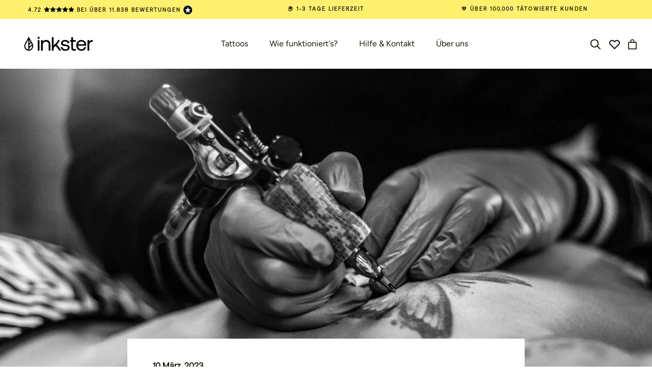

--- FILE ---
content_type: text/css
request_url: https://inkster.de/cdn/shop/t/242/assets/component-cart-drawer.css?v=168012296982196449071752659222
body_size: 335
content:
body[data-drawer-id-opened=shopify-section-cart] #wheelify-spin-trigger-cc{visibility:hidden!important}.cart[data-progressbar-enabled=true] .cart__discount{display:none}.cart:not([data-progressbar-enabled=true]) .cart__progress-bars{display:none!important}@media only screen and (max-width: 768px){.cart .cart__progress-bar{--progress-bar-height: 10px;--progress-bar-gap: 5px}}@media only screen and (min-width: 769px){.cart .cart__progress-bar{--progress-bar-height: 8px;--progress-bar-gap: 4px}}.cart .cart__progress-bar{border-top:1px solid #C6C6C6;background:#d7ecf7;padding:24px 21px 13px;text-align:center;position:relative}.cart__progress-bar.hide{display:none!important}.cart .cart__progress-bar__message{font-weight:600;font-size:10px;line-height:12px;background:#f3f3f3;border-radius:38px;padding:4px 12px;margin:0 auto;display:table;position:relative;bottom:8px}.cart .cart__progress-bars>.cart__progress-bar:last-child .cart__progress-bar__message{bottom:12px}.cart .cart__progress-bar__text{font-weight:500;font-size:12px;line-height:15px;margin:0 0 16px}.cart .cart__progress-bar__steps-wrapper{position:relative;border-radius:10px;overflow:hidden;background:#f3f3f3}.cart__progress-bar__steps-active{position:absolute;top:1px;bottom:1px;left:0;width:40%;background:var(--yellow);border-radius:var(--progress-bar-height) 0 0 var(--progress-bar-height);border-right:1px solid #C6C6C6}.cart .cart__progress-bars[data-items-quantities="1"] .cart__progress-bar__steps-active{width:calc(12.5% - 6px)!important}.cart .cart__progress-bars[data-items-quantities="2"] .cart__progress-bar__steps-active{width:calc(25% - 6px)!important}.cart .cart__progress-bars[data-items-quantities="3"] .cart__progress-bar__steps-active{width:calc(37.5% - 6px)!important}.cart .cart__progress-bars[data-items-quantities="4"] .cart__progress-bar__steps-active{width:calc(50% - 6px)!important}.cart .cart__progress-bars[data-items-quantities="5"] .cart__progress-bar__steps-active{width:calc(62.5% + 6px)!important}.cart .cart__progress-bars[data-items-quantities="6"] .cart__progress-bar__steps-active{width:calc(75% + 4px)!important}.cart .cart__progress-bars[data-items-quantities="7"] .cart__progress-bar__steps-active{width:calc(87.5% - 6px)!important}.cart .cart__progress-bar__steps{display:flex;margin:0;padding:0;list-style:none;width:100%;position:relative}.cart .cart__progress-bar__message+.cart__progress-bar__steps{margin-top:5px}.cart .cart__progress-bar__step{border:1px solid #C6C6C6;height:var(--progress-bar-height);width:100%;box-shadow:0 0 0 3px #d7ecf7}.cart .cart__progress-bar__steps>.cart__progress-bar__step:first-child{border-radius:var(--progress-bar-height) 0 0 var(--progress-bar-height);width:110%}.cart .cart__progress-bar__steps>.cart__progress-bar__step:nth-child(2){width:90%}.cart .cart__progress-bar__steps>.cart__progress-bar__step:last-child{border-radius:0 var(--progress-bar-height) var(--progress-bar-height) 0;width:110%}.cart .cart__products-container{display:flex;flex-direction:column;justify-content:space-between}@media only screen and (max-width: 768px){body.template-collection .cart:not(.active) .cart__progress-bar__message{position:absolute;top:-33px;bottom:auto;right:40px}body.template-collection .cart:not(.active) .cart__progress-bar{height:54px;padding-top:10px;border-top:0}body.template-collection .cart:not(.active) .cart__progress-bar__text{margin-bottom:8px}.cart .cart__progress-bar__steps{gap:3px}.cart .cart__products-container{min-height:calc(100vh - 331px)}}@media only screen and (min-width: 769px){.cart-wrapper .cart{width:375px;border:0}.cart .cart__progress-bar__steps{gap:6px}.cart .cart__products-container{min-height:calc(100vh - 331px)}}.cart .cart__product-price[data-line-price="0.00"],.cart .cart__product-price[data-line-price="0.01"]{font-size:0}.cart .cart__product-price[data-line-price="0.00"]:before,.cart .cart__product-price[data-line-price="0.01"]:before{content:attr(data-free-price);font-size:12px}.cart:not([data-upsell-enabled=true]) .cart__upsell-items{display:none!important}.cart .cart__upsell-items{display:flex;gap:15px;overflow-x:auto;padding:0 20px 15px;margin-top:-5px}.cart .cart__upsell-items.hide{display:none!important}.cart .cart__upsell-item{display:flex;justify-content:space-between;align-items:center;background:#fcfcfc;padding:10px;flex:0 0 auto}.cart .cart__upsell-item.hide{display:none!important}.cart .cart__upsell-item__image-wrapper{width:90px;height:90px}.cart .cart__upsell-item__price-wrapper{display:flex}.cart .cart__upsell-item__text{width:100%;padding:20px 15px}.cart .cart__upsell-item__title{font-size:16px;line-height:21px;margin-bottom:6px}.cart .cart__upsell-item__price{font-size:12px;line-height:19px;color:var(--gray)}.cart .cart__upsell-item__action{width:26px;margin-right:10px}.cart .cart__upsell-item__button{font-size:20px;line-height:1;width:26px;height:26px;background:#fafafa;border-radius:50%;border:1px solid #C6C6C6;display:block;padding-bottom:1px}@media only screen and (max-width: 768px){.cart .cart__upsell-items{width:100vw}.cart .cart__upsell-item{width:calc(100vw - 72px)}}@media only screen and (min-width: 769px){.cart .cart__upsell-items{width:348px}.cart .cart__upsell-item{width:275px}}
/*# sourceMappingURL=/cdn/shop/t/242/assets/component-cart-drawer.css.map?v=168012296982196449071752659222 */


--- FILE ---
content_type: text/css
request_url: https://inkster.de/cdn/shop/t/242/assets/custom.css?v=80567676915423113501761077829
body_size: -457
content:
.scroll-top{position:fixed;bottom:80px;right:-50px;opacity:0;visibility:hidden;cursor:pointer;transition:right .5s ease,visibility .5s ease,opacity .5s ease}@media (min-width: 769px){.scroll-top{display:none}}.scroll-top.visible{right:15px;opacity:1;visibility:visible}.scroll-top svg{width:45px;display:block;position:relative}.scroll-top svg rect{transition:fill .2s ease-in}.scroll-top svg:hover rect{fill:var(--yellow)}@media (max-width: 768px){.scroll-top{display:block}}.essential_countdown_timer span:nth-child(1){display:none!important}.essential_countdown_timer span:nth-child(2){display:none!important}.essential_countdown_timer span:nth-child(3),.essential_countdown_timer span:nth-child(4),.essential_countdown_timer :nth-child(8){visibility:hidden}.essential_countdown_timer :nth-child(9){visibility:hidden}.countdown_timer_subheading_cm20m4ow513122219xb52ph3231:empty{display:none}.countdown-timer-block{justify-items:center!important}.countdown-timer-block>div{max-width:fit-content!important}
/*# sourceMappingURL=/cdn/shop/t/242/assets/custom.css.map?v=80567676915423113501761077829 */


--- FILE ---
content_type: text/javascript
request_url: https://cdn.shopify.com/extensions/019a7764-1c8c-72c7-b279-17233f9f6b3b/hive-193/assets/initialize_hive_dp_id.js
body_size: 798
content:
/**
 * Hive Customer Assignment and Delivery Promise Script Loader
 * 1. Assigns customers to test groups via cart attributes
 * 2. Loads the delivery promise script with hive_dp_id parameter
 */

(function () {
	"use strict";

	/**
	 * Get current cart data
	 */
	const getCart = async () => {
		const response = await fetch("/cart.js");
		if (!response.ok) {
			throw new Error(`Failed to fetch cart: ${response.statusText}`);
		}
		return response.json();
	};

	/**
	 * Update cart attributes via Shopify Cart API with retry logic
	 * @param {Object} attributes - Object containing key-value pairs of attributes to update
	 */
	const updateCartAttributes = async attributes => {
		const MAX_ATTEMPTS = 3;
		const TIMEOUT_MS = 5000;
		const MAX_BACKOFF_MS = 5000;

		for (let attempt = 1; attempt <= MAX_ATTEMPTS; attempt++) {
			const controller = new AbortController();
			const timeoutId = setTimeout(() => controller.abort(), TIMEOUT_MS);

			try {
				const response = await fetch("/cart/update.js", {
					body: JSON.stringify({
						attributes: attributes,
					}),
					headers: {
						"Content-Type": "application/json",
					},
					method: "POST",
					signal: controller.signal,
				});

				clearTimeout(timeoutId);

				if (!response.ok) {
					throw new Error(
						`Failed to update cart attributes: ${response.statusText}`,
					);
				}

				return response.json();
			} catch (error) {
				clearTimeout(timeoutId);

				if (attempt === MAX_ATTEMPTS) {
					throw new Error(
						`Failed to update cart attributes after ${MAX_ATTEMPTS} attempts: ${error.message}`,
					);
				}

				const backoffDelay = Math.min(
					Math.pow(2, attempt - 1) * 1000,
					MAX_BACKOFF_MS,
				);
				await new Promise(resolve => setTimeout(resolve, backoffDelay));
			}
		}
	};

	/**
	 * Load the delivery promise script with hive_dp_id parameter
	 */
	const loadDeliveryPromiseScript = () => {
		// Check if hive_dp_id exists
		if (!window.hive_dp_id) {
			console.warn(
				"hive_dp_id not found, skipping delivery promise script load",
			);
			return;
		}

		// Prevent loading the script multiple times - atomic check-and-set
		if (window.hiveDeliveryPromiseScriptLoaded) {
			console.log("Delivery promise script already loaded, skipping");
			return;
		}

		// Immediately mark as loaded to prevent race conditions
		// This MUST happen before any async operations or DOM manipulation
		window.hiveDeliveryPromiseScriptLoaded = true;

		// Get the base URL and query parameters from the data attribute
		const scriptConfig = document.getElementById("hive-dp-config");
		if (!scriptConfig) {
			console.error("Hive DP config element not found");
			window.hiveDeliveryPromiseScriptLoaded = false;
			return;
		}

		const { queryParams, url: baseUrl } = scriptConfig.dataset;

		if (!baseUrl) {
			console.error("Base URL not configured for delivery promise script");
			window.hiveDeliveryPromiseScriptLoaded = false;
			return;
		}

		// Append hive_dp_id to query parameters
		const dpIdParam = `&hive_dp_id=${encodeURIComponent(window.hive_dp_id)}`;
		const fullUrl = `${baseUrl}${queryParams}${dpIdParam}`;

		console.log("Loading delivery promise script:", fullUrl);

		// Create and load the script
		const script = document.createElement("script");
		script.src = fullUrl;
		script.async = true;
		script.onerror = () => {
			console.error("Failed to load delivery promise script");
			window.hiveDeliveryPromiseScriptLoaded = false;
		};

		document.head.appendChild(script);
	};

	/**
	 * Initialize both anonymous ID and experiment assignment
	 */
	const initialize = async () => {
		try {
			const cart = await getCart();
			const attributes = cart.attributes || {};

			console.log("### initialized", attributes);

			// pass down to the script
			if (attributes["hive_dp_id"]) {
				window.hive_dp_id = attributes["hive_dp_id"];
				loadDeliveryPromiseScript();
				return;
			}

			// Safely extract _shopify_y cookie value
			const cookies = document.cookie.split(";");
			const rawUserId = cookies.find(cookie => cookie.includes("_shopify_y="));

			let shopifyUserId;

			if (rawUserId) {
				// Extract and validate the cookie value
				shopifyUserId = rawUserId.replace(/_shopify_y=/gi, "").trim();
			} else {
				console.warn(
					"_shopify_y cookie not found, generating via crypto.randomUUID",
				);
				shopifyUserId = crypto.randomUUID();
			}

			if (!shopifyUserId) {
				console.warn(
					"could not generate the shopifyUserID, cannot initialize hive_dp_id",
				);
				return;
			}

			await updateCartAttributes({
				["hive_dp_id"]: shopifyUserId,
			});

			window.hive_dp_id = shopifyUserId;
			loadDeliveryPromiseScript();
		} catch (error) {
			console.error("Error initializing the hive dp id", error);
		}
	};

	if (document.readyState === "loading") {
		document.addEventListener("DOMContentLoaded", initialize);
	} else {
		initialize();
	}
})();


--- FILE ---
content_type: text/javascript
request_url: https://inkster.de/cdn/shop/t/242/assets/custom.js?v=180134468577056434911693387417
body_size: 664
content:
function eventFire(el,etype){if(el.fireEvent)el.fireEvent("on"+etype);else{var evObj=document.createEvent("Events");evObj.initEvent(etype,!0,!1),el.dispatchEvent(evObj)}}document.addEventListener("DOMContentLoaded",function(){const obj=function(){};if(obj.videos=function(){const videos=document.querySelectorAll(".hero__media > .hero__media-container > div[data-video-id]");if(videos)for(var i2=0;i2<videos.length;i2++){let video=videos[i2],videoId=video.getAttribute("data-video-id"),videoIframeUrl="https://www.youtube.com/embed/"+videoId+"?autohide=0&autoplay=1&mute=1&playlist="+videoId+"&branding=0&cc_load_policy=0&controls=0&fs=0&iv_load_policy=3&modestbranding=1&playsinline=1&quality=hd720&rel=0&showinfo=0&wmode=opaque&enablejsapi=1&widgetid=1";video.innerHTML='<iframe allow="accelerometer; autoplay; clipboard-write; encrypted-media; gyroscope; picture-in-picture" src="'+videoIframeUrl+'" frameborder="0"></iframe>'}},obj.videos(),obj.announcement=function(){const announcementSettings={mobileItems:document.querySelector(".AnnouncementBar__Content__Mobile"),mobileItemsList:document.querySelectorAll(".AnnouncementBar__Content__Mobile .AnnouncementBar__Content__Column"),desktopItemsList:document.querySelectorAll(".AnnouncementBar__Content__Desktop .AnnouncementBar__Content__Column"),activeMobileItem:document.querySelector('.AnnouncementBar__Content__Mobile .AnnouncementBar__Content__Column[data-announcement-i="1"]'),nextMobileItem:document.querySelector('.AnnouncementBar__Content__Mobile .AnnouncementBar__Content__Column[data-announcement-i="2"]'),activeItemI:0,nextItemI:1};setInterval(function(){let itemHeight=announcementSettings.mobileItemsList[0].offsetHeight;announcementSettings.activeItemI+1==announcementSettings.desktopItemsList.length?announcementSettings.activeItemI=0:announcementSettings.activeItemI++,announcementSettings.activeItemI==0?announcementSettings.nextItemI=1:announcementSettings.activeItemI==1?announcementSettings.nextItemI=2:announcementSettings.activeItemI==2&&(announcementSettings.nextItemI=0);let activeItem=document.querySelector('.AnnouncementBar__Content__Desktop .AnnouncementBar__Content__Column[data-announcement-i="'+(announcementSettings.activeItemI+1)+'"]');announcementSettings.activeItem=activeItem;let nextItem=document.querySelector('.AnnouncementBar__Content__Desktop .AnnouncementBar__Content__Column[data-announcement-i="'+(announcementSettings.nextItemI+1)+'"]');announcementSettings.nextItem=nextItem,announcementSettings.mobileItems.classList.add("moving"),announcementSettings.mobileItems.style.top=-itemHeight+"px",setTimeout(function(){announcementSettings.activeMobileItem.innerHTML=activeItem.innerHTML,announcementSettings.nextMobileItem.innerHTML=nextItem.innerHTML,announcementSettings.mobileItems.classList.remove("moving"),announcementSettings.mobileItems.style.top="0px"},1e3)},4500)},obj.announcement(),obj.header=function(){const headerSettings={footer:document.querySelector(".Drawer__Main__Footer"),desktopSwitchers:document.querySelector(".Header__SecondaryNav #localization_form_header"),sidebar:{currency:{button:document.querySelector('#sidebar-menu #localization_form_header .HorizontalList__Item > button[aria-controls="header-locale-popover-0"]'),originalButton:document.querySelector('#shopify-section-footer #localization_form_footer .SelectButton[aria-controls="footer-locale-popover"]')},footerButtons:document.querySelector('#sidebar-menu #localization_form_header .HorizontalList__Item > button[aria-controls="header-locale-popover-0"]')}};if(headerSettings.sidebar.currency.button&&headerSettings.sidebar.currency.button.addEventListener("click",event=>{eventFire(headerSettings.sidebar.currency.originalButton,"click")}),headerSettings.footer&&headerSettings.desktopSwitchers&&(headerSettings.footer.innerHTML=headerSettings.desktopSwitchers.outerHTML),headerSettings.sidebar.footerButtons)for(var i2=0;i2<headerSettings.sidebar.footerButtons.length;i2++){let button=headerSettings.sidebar.footerButtons[i2];button.addEventListener("click",event=>{button.classList.contains("active")?button.classList.remove("active"):button.classList.add("active")})}},obj.header(),obj.productPage=function(){},obj.productPage(),obj.blogPage=function(){},document.querySelector("body.template-page")){obj.blogPage();let labels=document.querySelectorAll(".collapsible-trigger--inline");for(var i=0;i<labels.length;i++){let label=labels[i];label.addEventListener("click",event=>{console.log("label",label);let labelText=label.nextElementSibling;label.classList.contains("is-open")?(label.classList.remove("is-open"),labelText.classList.remove("is-open")):(label.classList.add("is-open"),labelText.classList.add("is-open"))})}}obj.footer=function(){const footerSettings={labels:document.querySelectorAll(".Footer__Block--links .Footer__Title")};for(var i2=0;i2<footerSettings.labels.length;i2++){let label=footerSettings.labels[i2];label.addEventListener("click",event=>{label.classList.contains("active")?label.classList.remove("active"):label.classList.add("active")})}},obj.footer()});const setVh=()=>{const vh=window.innerHeight*.01;document.documentElement.style.setProperty("--vh",`${vh}px`)};window.addEventListener("load",setVh),window.addEventListener("resize",setVh);const scrollTop=document.querySelector(".scroll-top");scrollTop&&scrollTop.addEventListener("click",function(e){window.scrollTo({top:0,behavior:"smooth"})});
//# sourceMappingURL=/cdn/shop/t/242/assets/custom.js.map?v=180134468577056434911693387417


--- FILE ---
content_type: text/javascript; charset=utf-8
request_url: https://cdn.ablyft.com/s/54247997.js
body_size: 16825
content:
/*
 _____ _____ _     ___ _
|  _  | __  | |_ _|  _| |_
|     | __ -| | | |  _|  _|
|__|__|_____|_|_  |_| |_|.com
              |___|
*/

var projectData = {"id":54247997,"name":"Inkster","jquery_include":"false","debug":false,"restrict_debug":false,"adhere_dnt":false,"max_cookie_lifetime":90,"activation_mode":"immediately","use_antiflicker":false,"snippet_revision":722,"rules":null,"rules_tracking":null,"tracker_url":"https:\/\/log.ablyft.com","asset_url":null,"metadata_key_exp_1":null,"metadata_key_exp_2":null,"metadata_key_exp_3":null,"metadata_key_var_1":null,"metadata_key_var_2":null,"metadata_key_var_3":null,"cookie_domain":null,"snippet_version":3.54,"storage":"localStorage","run_only_on_reinit":false,"allow_in_iframes":false,"visual_editor_version":null,"external_tracking_domain":"","encode_storage_values":false,"usedEditorExtensions":[],"js":"","css":"","helper_js":"","is_spa":true,"pages":[{"id":26501480,"name":"Default CP","trigger":"callback","trigger_js":"ablyftTools.waitForElement('body.template-type-collection', function(element){\r\nactivate();\r\n});","api_name":"default-cp","poll_on_rules":false,"deactivation_mode":"reset","rules_js":"return true;","experiments":[12741052],"goals":[],"url_targetings":[{"id":46885,"type":"include","url":"\/collections\/","url_type":"substring"},{"id":46886,"type":"exclude","url":"\/products\/","url_type":"substring"}]},{"id":30560402,"name":"All Pages for DACH-Market except Custom-Tattoo","trigger":"direct","trigger_js":"","api_name":"all-pages-for-dach-market-except-custom-tattoo","poll_on_rules":false,"deactivation_mode":"reset","rules_js":"return true;","experiments":[69309430],"goals":[],"url_targetings":[{"id":28833,"type":"include","url":".*","url_type":"regex"},{"id":28834,"type":"exclude","url":"\/collections\/custom-tattoos","url_type":"substring"},{"id":28835,"type":"exclude","url":"\/products\/personalisierbares-tattoo-tiny","url_type":"substring"},{"id":28836,"type":"exclude","url":"\/products\/personaliserbares-tattoo-small","url_type":"substring"},{"id":28837,"type":"exclude","url":"\/products\/personalisierbare-tattoos-tiny-long","url_type":"substring"},{"id":28838,"type":"exclude","url":"\/products\/personalisierbares-tattoo-small-long","url_type":"substring"}]},{"id":41373158,"name":"CP's for DACH-Market","trigger":"direct","trigger_js":"","api_name":"cps","poll_on_rules":false,"deactivation_mode":"reset","rules_js":"return true;","experiments":[87693526,48289441],"goals":[],"url_targetings":[{"id":8117,"type":"include","url":"\/collections\/","url_type":"substring"},{"id":8118,"type":"exclude","url":"\/products\/","url_type":"substring"}]},{"id":60876624,"name":"PDP's for DACH-Market","trigger":"direct","trigger_js":"","api_name":"pdps","poll_on_rules":false,"deactivation_mode":"reset","rules_js":"return true;","experiments":[73885945,70959123,78216490],"goals":[],"url_targetings":[{"id":7992,"type":"include","url":"\/products\/","url_type":"substring"},{"id":7993,"type":"exclude","url":"inkster\\.(fr|be|cz|dk|eu|gr|it|nl|cz|pt)\\\/","url_type":"regex"}]},{"id":65060056,"name":"All Pages - Cart Drawer opened","trigger":"callback","trigger_js":"ablyftTools.waitForElement('.cart-wrapper.open, .cart.active', function(){\r\n    activate();\r\n});\r\n","api_name":"all-pages-cart-drawer-opened","poll_on_rules":false,"deactivation_mode":"reset","rules_js":"return true;","experiments":[74949254],"goals":[],"url_targetings":[{"id":43641,"type":"include","url":".*","url_type":"regex"}]},{"id":79040484,"name":"All PDPs","trigger":"direct","trigger_js":"","api_name":"all-pdps","poll_on_rules":false,"deactivation_mode":"reset","rules_js":"return true;","experiments":[17626982],"goals":[],"url_targetings":[{"id":32819,"type":"include","url":"\/products\/","url_type":"substring"}]},{"id":80122633,"name":"Frontpage for DACH-Market","trigger":"direct","trigger_js":"","api_name":"frontpage-for-dach-market","poll_on_rules":false,"deactivation_mode":"reset","rules_js":"return true;","experiments":[22972405],"goals":[],"url_targetings":[{"id":16911,"type":"include","url":"https:\/\/inkster.de\/","url_type":"simple"}]},{"id":97483978,"name":"All Pages for DACH-Market","trigger":"direct","trigger_js":"","api_name":"all-pages","poll_on_rules":false,"deactivation_mode":"reset","rules_js":"return true;","experiments":[77974004,81347305],"goals":[],"url_targetings":[{"id":10366,"type":"include","url":"inkster.de","url_type":"substring"},{"id":10367,"type":"include","url":"inkster.at","url_type":"substring"},{"id":10368,"type":"include","url":"inkster.ch","url_type":"substring"}]},{"id":98745801,"name":"All CP's when filter drawer is opened","trigger":"callback","trigger_js":"ablyftTools.waitForElement('#collection-filter-drawer[aria-hidden=\"false\"]', function(element){\r\n   activate();\r\n});","api_name":"all-cps-when-filter-drawer-is-opened","poll_on_rules":false,"deactivation_mode":"reset","rules_js":"return true;","experiments":[57011302],"goals":[],"url_targetings":[{"id":27255,"type":"include","url":"\/collections\/","url_type":"substring"},{"id":27256,"type":"exclude","url":"\/products\/","url_type":"substring"}]}],"experiments":[{"id":12741052,"status":"preview","name":"INK-296: Banner CP ausblenden","traffic_allocation":100,"audiences_match_type":"all","created_at":"2025-03-31 13:52:19","updated_at":"2025-05-19 17:16:01","published_at":"2025-05-19 17:16:01","metadata_1":null,"metadata_2":null,"metadata_3":null,"integrations_run_mode":null,"js":"","reset_js":"","css":"","audiences":[{"id":88641310,"name":"Mobile Visitors","rules_js":"if(User.browser.mobile){\n\treturn true;\n}"}],"variations":[{"id":97085726,"name":"Original","css_code":"","baseline":true,"traffic_allocation":50,"metadata_1":null,"metadata_2":null,"metadata_3":null,"js":"","reset_js":"","css":"","changesets":"[]"},{"id":12525566,"name":"Variante: CP Banner ausgeblendet","css_code":"\r\n@media only screen and (max-width: 999px) {\r\n.shopify-section--slideshow {\r\n  display: none !important;\r\n}\r\n\r\n}","baseline":false,"traffic_allocation":50,"metadata_1":null,"metadata_2":null,"metadata_3":null,"js":"","reset_js":"","css":"\r\n@media only screen and (max-width: 999px) {\r\n.shopify-section--slideshow {\r\n  display: none !important;\r\n}\r\n\r\n}","changesets":"[]"}],"environments":[{"id":54752066,"name":"DACH Market","rules_js":"var tld = ablyftTools.parseUrl().tld;\r\nif(tld === 'de' || tld === 'at' || tld === 'ch'){\r\n  return true;\r\n}"}]},{"id":17626982,"status":"preview","name":"INK-293: Benefits als Slider","traffic_allocation":100,"audiences_match_type":"all","created_at":"2025-03-26 01:49:37","updated_at":"2025-08-19 15:19:51","published_at":"2025-08-19 15:19:51","metadata_1":null,"metadata_2":null,"metadata_3":null,"integrations_run_mode":null,"js":"","reset_js":"","css":"","audiences":[{"id":39483809,"name":"All Visitors","rules_js":"return true;"}],"variations":[{"id":95491394,"name":"Original","css_code":"","baseline":true,"traffic_allocation":50,"metadata_1":null,"metadata_2":null,"metadata_3":null,"js":"","reset_js":"","css":"","changesets":"[]"},{"id":31392631,"name":"Variante: Benefits als Slider","css_code":"ed-description-module, .slide-in-product-description {\r\n  display: block !important;\r\n}\r\n\r\n.ProductMeta__Description {\r\n  display: none !important;\r\n}","baseline":false,"traffic_allocation":50,"metadata_1":null,"metadata_2":null,"metadata_3":null,"js":"ablyftTools.waitForElement(\"body\", function(element){\r\n  document.body.classList.add(\"ed-ab-ink-293\");\r\n});\r\n","reset_js":"","css":"ed-description-module, .slide-in-product-description {\r\n  display: block !important;\r\n}\r\n\r\n.ProductMeta__Description {\r\n  display: none !important;\r\n}","changesets":"[]"}],"environments":[{"id":54752066,"name":"DACH Market","rules_js":"var tld = ablyftTools.parseUrl().tld;\r\nif(tld === 'de' || tld === 'at' || tld === 'ch'){\r\n  return true;\r\n}"}]},{"id":22972405,"status":"preview","name":"INK-283:  4x4 Bestseller","traffic_allocation":100,"audiences_match_type":"all","created_at":"2025-02-25 22:26:15","updated_at":"2025-05-20 08:38:07","published_at":"2025-05-20 08:38:07","metadata_1":null,"metadata_2":null,"metadata_3":null,"integrations_run_mode":null,"js":"","reset_js":"","css":"","audiences":[{"id":88641310,"name":"Mobile Visitors","rules_js":"if(User.browser.mobile){\n\treturn true;\n}"}],"variations":[{"id":51487673,"name":"Original","css_code":"","baseline":true,"traffic_allocation":50,"metadata_1":null,"metadata_2":null,"metadata_3":null,"js":"","reset_js":"","css":"","changesets":"[]"},{"id":74973024,"name":"Variation #1","css_code":"@media (max-width: 765px) {\r\n\t #shopify-section-template--18108262580488__featured-collections section[data-section-type=\"featured-collections\"] .Container {\r\n\t\t padding: 0 12px !important;\r\n\t}\r\n\t #shopify-section-template--18108262580488__featured-collections section[data-section-type=\"featured-collections\"] .Container .ed-featured-collection {\r\n\t\t display: flex !important;\r\n\t\t flex-direction: column;\r\n\t}\r\n\t #shopify-section-template--18108262580488__featured-collections section[data-section-type=\"featured-collections\"] .Container .ed-featured-collection .Container {\r\n\t\t order: 1;\r\n\t}\r\n\t #shopify-section-template--18108262580488__featured-collections section[data-section-type=\"featured-collections\"] .Container .ed-featured-collection .Container .SectionHeaderBtn {\r\n\t\t margin-top: 30px;\r\n\t\t margin-bottom: 30px;\r\n\t}\r\n\t #shopify-section-template--18108262580488__featured-collections section[data-section-type=\"featured-collections\"] .Container .ed-featured-collection .ProductListWrapper {\r\n\t\t order: 0;\r\n\t\t margin-right: unset !important;\r\n\t\t margin-left: unset !important;\r\n\t}\r\n\t #shopify-section-template--18108262580488__featured-collections section[data-section-type=\"featured-collections\"] .Container .ed-featured-collection .ProductListWrapper .ProductList--carousel {\r\n\t\t overflow-x: unset;\r\n\t\t overflow-y: unset;\r\n\t\t display: flex !important;\r\n\t\t flex-wrap: wrap;\r\n\t\t white-space: unset !important;\r\n\t}\r\n\t #shopify-section-template--18108262580488__featured-collections section[data-section-type=\"featured-collections\"] .Container .ed-featured-collection .ProductListWrapper .ProductList--carousel .Carousel__Cell {\r\n\t\t width: 50%;\r\n\t\t padding: 0 8px;\r\n\t\t margin-bottom: 20px;\r\n\t}\r\n\t #shopify-section-template--18108262580488__featured-collections section[data-section-type=\"featured-collections\"] .Container .ed-featured-collection .ProductListWrapper .ProductList--carousel .Carousel__Cell:first-child {\r\n\t\t margin-left: 0 !important;\r\n\t}\r\n\t #shopify-section-template--18108262580488__featured-collections section[data-section-type=\"featured-collections\"] .Container .ed-featured-collection .ProductListWrapper .ProductList--carousel .Carousel__Cell:nth-child(+n+5) {\r\n\t\t display: none !important;\r\n\t}\r\n}\r\n @media (max-width: 765px) and (min-width: 699px) {\r\n\t #shopify-section-template--18108262580488__featured-collections section[data-section-type=\"featured-collections\"] .Container .ed-featured-collection .Container .SectionHeaderBtn {\r\n\t\t margin-top: 30px;\r\n\t\t margin-bottom: 30px;\r\n\t}\r\n}\r\n ","baseline":false,"traffic_allocation":50,"metadata_1":null,"metadata_2":null,"metadata_3":null,"js":"","reset_js":"","css":"@media (max-width: 765px) {\r\n\t #shopify-section-template--18108262580488__featured-collections section[data-section-type=\"featured-collections\"] .Container {\r\n\t\t padding: 0 12px !important;\r\n\t}\r\n\t #shopify-section-template--18108262580488__featured-collections section[data-section-type=\"featured-collections\"] .Container .ed-featured-collection {\r\n\t\t display: flex !important;\r\n\t\t flex-direction: column;\r\n\t}\r\n\t #shopify-section-template--18108262580488__featured-collections section[data-section-type=\"featured-collections\"] .Container .ed-featured-collection .Container {\r\n\t\t order: 1;\r\n\t}\r\n\t #shopify-section-template--18108262580488__featured-collections section[data-section-type=\"featured-collections\"] .Container .ed-featured-collection .Container .SectionHeaderBtn {\r\n\t\t margin-top: 30px;\r\n\t\t margin-bottom: 30px;\r\n\t}\r\n\t #shopify-section-template--18108262580488__featured-collections section[data-section-type=\"featured-collections\"] .Container .ed-featured-collection .ProductListWrapper {\r\n\t\t order: 0;\r\n\t\t margin-right: unset !important;\r\n\t\t margin-left: unset !important;\r\n\t}\r\n\t #shopify-section-template--18108262580488__featured-collections section[data-section-type=\"featured-collections\"] .Container .ed-featured-collection .ProductListWrapper .ProductList--carousel {\r\n\t\t overflow-x: unset;\r\n\t\t overflow-y: unset;\r\n\t\t display: flex !important;\r\n\t\t flex-wrap: wrap;\r\n\t\t white-space: unset !important;\r\n\t}\r\n\t #shopify-section-template--18108262580488__featured-collections section[data-section-type=\"featured-collections\"] .Container .ed-featured-collection .ProductListWrapper .ProductList--carousel .Carousel__Cell {\r\n\t\t width: 50%;\r\n\t\t padding: 0 8px;\r\n\t\t margin-bottom: 20px;\r\n\t}\r\n\t #shopify-section-template--18108262580488__featured-collections section[data-section-type=\"featured-collections\"] .Container .ed-featured-collection .ProductListWrapper .ProductList--carousel .Carousel__Cell:first-child {\r\n\t\t margin-left: 0 !important;\r\n\t}\r\n\t #shopify-section-template--18108262580488__featured-collections section[data-section-type=\"featured-collections\"] .Container .ed-featured-collection .ProductListWrapper .ProductList--carousel .Carousel__Cell:nth-child(+n+5) {\r\n\t\t display: none !important;\r\n\t}\r\n}\r\n @media (max-width: 765px) and (min-width: 699px) {\r\n\t #shopify-section-template--18108262580488__featured-collections section[data-section-type=\"featured-collections\"] .Container .ed-featured-collection .Container .SectionHeaderBtn {\r\n\t\t margin-top: 30px;\r\n\t\t margin-bottom: 30px;\r\n\t}\r\n}\r\n ","changesets":"[]"}],"environments":[{"id":54752066,"name":"DACH Market","rules_js":"var tld = ablyftTools.parseUrl().tld;\r\nif(tld === 'de' || tld === 'at' || tld === 'ch'){\r\n  return true;\r\n}"}]},{"id":48289441,"status":"preview","name":"INK-7: Hervorhebung der Tattoo-Gr\u00f6\u00dfen","traffic_allocation":100,"audiences_match_type":"all","created_at":"2023-07-19 14:12:31","updated_at":"2024-10-02 12:59:02","published_at":"2024-07-02 07:21:28","metadata_1":null,"metadata_2":null,"metadata_3":null,"integrations_run_mode":null,"js":"","reset_js":"","css":"","audiences":[{"id":39483809,"name":"All Visitors","rules_js":"return true;"}],"variations":[{"id":27864348,"name":"Original: Keine Hervorhebung der Tattoo-Gr\u00f6\u00dfen","css_code":"","baseline":true,"traffic_allocation":50,"metadata_1":null,"metadata_2":null,"metadata_3":null,"js":"","reset_js":"","css":"","changesets":"[]"},{"id":91161234,"name":"Variation: Hervorhebung der Tattoo-Gr\u00f6\u00dfen","css_code":".ed-ab-ink-7 {\r\n  display : block;\r\n}\r\n\r\n.ed-ab-ink-7 + span {\r\n  display : none;\r\n}\r\n","baseline":false,"traffic_allocation":50,"metadata_1":null,"metadata_2":null,"metadata_3":null,"js":"","reset_js":"","css":".ed-ab-ink-7 {\r\n  display : block;\r\n}\r\n\r\n.ed-ab-ink-7 + span {\r\n  display : none;\r\n}\r\n","changesets":"[]"}],"environments":[{"id":54752066,"name":"DACH Market","rules_js":"var tld = ablyftTools.parseUrl().tld;\r\nif(tld === 'de' || tld === 'at' || tld === 'ch'){\r\n  return true;\r\n}"}]},{"id":57011302,"status":"preview","name":"Mobilfunknummer Pflicht","traffic_allocation":100,"audiences_match_type":"all","created_at":"2024-10-30 08:04:48","updated_at":"2024-10-30 08:09:52","published_at":"2024-10-30 08:09:52","metadata_1":null,"metadata_2":null,"metadata_3":null,"integrations_run_mode":null,"js":"","reset_js":"","css":"","audiences":[{"id":39483809,"name":"All Visitors","rules_js":"return true;"}],"variations":[{"id":82813219,"name":"Original","css_code":"","baseline":true,"traffic_allocation":50,"metadata_1":null,"metadata_2":null,"metadata_3":null,"js":"","reset_js":"","css":"","changesets":"[]"},{"id":46472332,"name":"Variation #1","css_code":".ed-1 {\r\ncolor: red;\r\n}","baseline":false,"traffic_allocation":50,"metadata_1":null,"metadata_2":null,"metadata_3":null,"js":"","reset_js":"","css":".ed-1 {\r\ncolor: red;\r\n}","changesets":"[]"}],"environments":[{"id":54752066,"name":"DACH Market","rules_js":"var tld = ablyftTools.parseUrl().tld;\r\nif(tld === 'de' || tld === 'at' || tld === 'ch'){\r\n  return true;\r\n}"}]},{"id":69309430,"status":"preview","name":"INK-263: Hive Deliver Promise","traffic_allocation":100,"audiences_match_type":"all","created_at":"2024-12-19 16:17:44","updated_at":"2025-02-25 13:17:42","published_at":"2025-02-25 13:17:42","metadata_1":null,"metadata_2":null,"metadata_3":null,"integrations_run_mode":null,"js":"","reset_js":"","css":"","audiences":[{"id":39483809,"name":"All Visitors","rules_js":"return true;"}],"variations":[{"id":94900071,"name":"Original","css_code":"","baseline":true,"traffic_allocation":50,"metadata_1":null,"metadata_2":null,"metadata_3":null,"js":"","reset_js":"","css":"","changesets":"[]"},{"id":21378336,"name":"Angepasstes Versandlabel","css_code":"","baseline":false,"traffic_allocation":50,"metadata_1":null,"metadata_2":null,"metadata_3":null,"js":"ablyftTools.waitForElement('body', function(element){\r\n    document.body.classList.add('ed-ab-ink-263');\r\n});\r\n\r\nablyftTools.domLoaded(function(){\r\n    var edProductVariantsForm = document.querySelector('.ProductForm__Variants');\r\n    if (edProductVariantsForm) {\r\n        edProductVariantsForm.classList.add('ed-ab-ink-263');\r\n    }\r\n    initInk263();\r\n});","reset_js":"","css":"","changesets":"[]"}],"environments":[{"id":54752066,"name":"DACH Market","rules_js":"var tld = ablyftTools.parseUrl().tld;\r\nif(tld === 'de' || tld === 'at' || tld === 'ch'){\r\n  return true;\r\n}"}]},{"id":70959123,"status":"preview","name":"INK-60: Haltbarkeitsgarantie auf der PDP","traffic_allocation":100,"audiences_match_type":"all","created_at":"2023-07-10 22:36:34","updated_at":"2024-10-02 12:59:02","published_at":"2024-06-26 10:57:56","metadata_1":null,"metadata_2":null,"metadata_3":null,"integrations_run_mode":null,"js":"","reset_js":"","css":"","audiences":[{"id":39483809,"name":"All Visitors","rules_js":"return true;"}],"variations":[{"id":52618615,"name":"Original: ohne Haltbarkeitsgarantie auf der PDP","css_code":"","baseline":true,"traffic_allocation":50,"metadata_1":null,"metadata_2":null,"metadata_3":null,"js":"","reset_js":"","css":"","changesets":"[]"},{"id":42312853,"name":"Variation #1: mit Haltbarkeitsgarantie auf der PDP","css_code":".ed-ab-ink-60 {\r\n  display: block !important;\r\n}","baseline":false,"traffic_allocation":50,"metadata_1":null,"metadata_2":null,"metadata_3":null,"js":"","reset_js":"","css":".ed-ab-ink-60 {\r\n  display: block !important;\r\n}","changesets":"[]"}],"environments":[{"id":54752066,"name":"DACH Market","rules_js":"var tld = ablyftTools.parseUrl().tld;\r\nif(tld === 'de' || tld === 'at' || tld === 'ch'){\r\n  return true;\r\n}"}]},{"id":73885945,"status":"preview","name":"INK-66: Kaufeinw\u00e4nde durch Attributes entkr\u00e4ften","traffic_allocation":100,"audiences_match_type":"all","created_at":"2023-06-25 14:28:50","updated_at":"2024-10-02 12:59:02","published_at":"2024-07-02 07:27:31","metadata_1":null,"metadata_2":null,"metadata_3":null,"integrations_run_mode":null,"js":"","reset_js":"","css":"","audiences":[{"id":39483809,"name":"All Visitors","rules_js":"return true;"}],"variations":[{"id":40780516,"name":"Original: Kein Hinzuf\u00fcgen von Attributen","css_code":"","baseline":true,"traffic_allocation":50,"metadata_1":null,"metadata_2":null,"metadata_3":null,"js":"","reset_js":"","css":"","changesets":"[]"},{"id":85265754,"name":"Variation: Hinzuf\u00fcgen von Attributen","css_code":".header__inner .group__inner .R-SliderIndicator-group {\r\n  display: flex !important;\r\n}","baseline":false,"traffic_allocation":50,"metadata_1":null,"metadata_2":null,"metadata_3":null,"js":"","reset_js":"","css":".header__inner .group__inner .R-SliderIndicator-group {\r\n  display: flex !important;\r\n}","changesets":"[]"}],"environments":[{"id":54752066,"name":"DACH Market","rules_js":"var tld = ablyftTools.parseUrl().tld;\r\nif(tld === 'de' || tld === 'at' || tld === 'ch'){\r\n  return true;\r\n}"}]},{"id":74949254,"status":"preview","name":"INK-318: Express Checkout Button","traffic_allocation":100,"audiences_match_type":"all","created_at":"2025-06-19 19:32:55","updated_at":"2025-07-31 12:40:00","published_at":"2025-07-31 12:40:00","metadata_1":null,"metadata_2":null,"metadata_3":null,"integrations_run_mode":null,"js":"","reset_js":"","css":"","audiences":[{"id":39483809,"name":"All Visitors","rules_js":"return true;"}],"variations":[{"id":33998563,"name":"Original","css_code":"","baseline":true,"traffic_allocation":50,"metadata_1":null,"metadata_2":null,"metadata_3":null,"js":"","reset_js":"","css":"","changesets":"[]"},{"id":32332022,"name":"Variation #1","css_code":".ed-ab-ink-318 {\r\n  display: block !important;\r\n}\r\n\r\n.cart__upsell-items__wrapper {\r\n bottom: 53px;\r\n}","baseline":false,"traffic_allocation":50,"metadata_1":null,"metadata_2":null,"metadata_3":null,"js":"","reset_js":"","css":".ed-ab-ink-318 {\r\n  display: block !important;\r\n}\r\n\r\n.cart__upsell-items__wrapper {\r\n bottom: 53px;\r\n}","changesets":"[]"}],"environments":[{"id":54752066,"name":"DACH Market","rules_js":"var tld = ablyftTools.parseUrl().tld;\r\nif(tld === 'de' || tld === 'at' || tld === 'ch'){\r\n  return true;\r\n}"}]},{"id":77974004,"status":"preview","name":"INK-35: Shop Benefits unterhalb des CTA-Buttons","traffic_allocation":100,"audiences_match_type":"all","created_at":"2023-07-18 15:31:43","updated_at":"2024-10-02 12:59:02","published_at":"2024-07-02 07:07:38","metadata_1":null,"metadata_2":null,"metadata_3":null,"integrations_run_mode":null,"js":"","reset_js":"","css":"","audiences":[{"id":39483809,"name":"All Visitors","rules_js":"return true;"}],"variations":[{"id":65745356,"name":"Original: Keine Benefits unterhalb des CTA-Buttons","css_code":"","baseline":true,"traffic_allocation":50,"metadata_1":null,"metadata_2":null,"metadata_3":null,"js":"","reset_js":"","css":"","changesets":"[]"},{"id":34380682,"name":"Variation: Shop Benefits unterhalb des CTA-Buttons","css_code":".ed-ab-ink-35 {\r\n  display : block !important;\r\n}\r\n\r\n.ed-adjust-height-shop-benefits {\r\n  height : unset !important;\r\n}\r\n\r\n.cart .to-checkout {\r\n  height : 226px !important;\r\n}\r\n@media (max-width: 767px) {\r\n  .cart.active .cart__form .cart__form-scroll {\r\n    bottom : 220px !important;\r\n  }\r\n}\r\n@media (min-width: 769px) {\r\n  .cart.has-products .cart__form-scroll {\r\n    height : calc(100vh - 225px) !important;\r\n  }\r\n}","baseline":false,"traffic_allocation":50,"metadata_1":null,"metadata_2":null,"metadata_3":null,"js":"","reset_js":"","css":".ed-ab-ink-35 {\r\n  display : block !important;\r\n}\r\n\r\n.ed-adjust-height-shop-benefits {\r\n  height : unset !important;\r\n}\r\n\r\n.cart .to-checkout {\r\n  height : 226px !important;\r\n}\r\n@media (max-width: 767px) {\r\n  .cart.active .cart__form .cart__form-scroll {\r\n    bottom : 220px !important;\r\n  }\r\n}\r\n@media (min-width: 769px) {\r\n  .cart.has-products .cart__form-scroll {\r\n    height : calc(100vh - 225px) !important;\r\n  }\r\n}","changesets":"[]"}],"environments":[{"id":54752066,"name":"DACH Market","rules_js":"var tld = ablyftTools.parseUrl().tld;\r\nif(tld === 'de' || tld === 'at' || tld === 'ch'){\r\n  return true;\r\n}"}]},{"id":78216490,"status":"preview","name":"INK-261: Breitere Artikelbilder","traffic_allocation":100,"audiences_match_type":"all","created_at":"2025-08-18 16:47:08","updated_at":"2025-08-19 15:15:22","published_at":"2025-08-19 15:15:22","metadata_1":null,"metadata_2":null,"metadata_3":null,"integrations_run_mode":null,"js":"","reset_js":"","css":"","audiences":[{"id":39483809,"name":"All Visitors","rules_js":"return true;"}],"variations":[{"id":49720231,"name":"Original","css_code":"","baseline":true,"traffic_allocation":50,"metadata_1":null,"metadata_2":null,"metadata_3":null,"js":"","reset_js":"","css":"","changesets":"[]"},{"id":36544390,"name":"Variation #1","css_code":"","baseline":false,"traffic_allocation":50,"metadata_1":null,"metadata_2":null,"metadata_3":null,"js":"ablyftTools.waitForElement(\"body\", function(element){\r\ndocument.body.classList.add(\"ed-ab-ink-261\");\r\n});","reset_js":"","css":"","changesets":"[]"}],"environments":[{"id":54752066,"name":"DACH Market","rules_js":"var tld = ablyftTools.parseUrl().tld;\r\nif(tld === 'de' || tld === 'at' || tld === 'ch'){\r\n  return true;\r\n}"}]},{"id":81347305,"status":"preview","name":"INK-246: Mobilfunknummer Pflicht","traffic_allocation":100,"audiences_match_type":"all","created_at":"2025-01-08 14:34:19","updated_at":"2025-01-08 14:36:16","published_at":"2025-01-08 14:36:16","metadata_1":null,"metadata_2":null,"metadata_3":null,"integrations_run_mode":null,"js":"","reset_js":"","css":"","audiences":[{"id":39483809,"name":"All Visitors","rules_js":"return true;"}],"variations":[{"id":27911156,"name":"Original","css_code":"","baseline":true,"traffic_allocation":50,"metadata_1":null,"metadata_2":null,"metadata_3":null,"js":"","reset_js":"","css":"","changesets":"[]"},{"id":95047001,"name":"Mobilfunknummer Pflicht","css_code":"","baseline":false,"traffic_allocation":50,"metadata_1":null,"metadata_2":null,"metadata_3":null,"js":"ablyftTools.waitForElement('body', function(element){\r\n    document.body.classList.add('ed-ab-ink-246');\r\n});\r\n\r\nablyftTools.domLoaded(function(){\r\n    var edProductVariantsForm = document.querySelector('.ProductForm__Variants');\r\n    if (edProductVariantsForm) {\r\n        edProductVariantsForm.classList.add('ed-ab-ink-246');\r\n    }\r\n    initInk246();\r\n});","reset_js":"","css":"","changesets":"[]"}],"environments":[{"id":54752066,"name":"DACH Market","rules_js":"var tld = ablyftTools.parseUrl().tld;\r\nif(tld === 'de' || tld === 'at' || tld === 'ch'){\r\n  return true;\r\n}"}]},{"id":87693526,"status":"preview","name":"INK-18: Visuelle Hervorhebung von Bestsellern und Neuheiten","traffic_allocation":100,"audiences_match_type":"all","created_at":"2023-07-19 13:01:46","updated_at":"2024-10-02 12:59:02","published_at":"2024-06-26 11:01:17","metadata_1":null,"metadata_2":null,"metadata_3":null,"integrations_run_mode":null,"js":"","reset_js":"","css":"","audiences":[{"id":39483809,"name":"All Visitors","rules_js":"return true;"}],"variations":[{"id":87399985,"name":"Original: Keine Visuelle Hervorhebung von Bestsellern und Neuheiten","css_code":"","baseline":true,"traffic_allocation":50,"metadata_1":null,"metadata_2":null,"metadata_3":null,"js":"","reset_js":"","css":"","changesets":"[]"},{"id":33153571,"name":"Variation: Visuelle Hervorhebung von Bestsellern und Neuheiten","css_code":".ed-ab-ink-18 {\r\n  display : none !important;\r\n}","baseline":false,"traffic_allocation":50,"metadata_1":null,"metadata_2":null,"metadata_3":null,"js":"","reset_js":"","css":".ed-ab-ink-18 {\r\n  display : none !important;\r\n}","changesets":"[]"}],"environments":[{"id":54752066,"name":"DACH Market","rules_js":"var tld = ablyftTools.parseUrl().tld;\r\nif(tld === 'de' || tld === 'at' || tld === 'ch'){\r\n  return true;\r\n}"}]}],"goals":[{"id":27900503,"type":"custom","counting_method":"one","css_selector":null,"name":"Purchase","api_name":"purchase"},{"id":29701266,"type":"custom","counting_method":"one","css_selector":null,"name":"Purchase: Neukunde","api_name":"sale-neukunde"},{"id":61064475,"type":"revenue","counting_method":"one","css_selector":null,"name":"Revenue","api_name":"revenue"},{"id":98969299,"type":"custom","counting_method":"one","css_selector":null,"name":"Purchase: Bestandskunde","api_name":"purchase-bestandskunde"}],"exclusion_groups":[],"default_integrations":[{"id":17,"sort_order":130,"name":"KLAR! (Shopify)","help_url":"https:\/\/help.getklar.com\/en\/articles\/10412008-a-b-testing-set-up-report","logo":"klar.svg","used_hook":"experimentViewed","run_synchronously":null,"js":"Shopify.analytics.publish(\"Klar:sendUpdateABGroupEvent\", { projectName: project.data.name, variantName: variation.data.name, experimentName: experiment.data.name });","pivot":{"project_id":54247997,"default_integration_id":17}}],"custom_integrations":[]};




var geoLocationFn = function(){};

window.ablyftEditorExtensions = projectData.usedEditorExtensions;
(function(w,d,c){if(w.ablyftAlreadyRunning)return c.warn("ABlyft aborting - first snippet already initialized"),!1;function inIframe(){try{return w.self!==w.top}catch{return 1}}if(w.ablyftAlreadyRunning=!0,inIframe()&&!w.ablyftAllowIframe&&!sessionStorage.getItem("ablyft_editor_token")&&!w.ablyftEditorMode&&!projectData.allow_in_iframes)return c.log("ABlyft aborting - running in Iframe"),!1;if("undefined"!=typeof $ablyft){let $=$ablyft}let Script={version:3.54,projectId:projectData.id,revision:projectData.snippet_revision,logDomain:projectData.tracker_url,storage:projectData.storage,goalsEnabled:!0,isPreview:!1,previewCombinations:[],previewExcludeRunning:!0,optedOut:!1,doNotTrackUser:!1,liveEventListenersSet:!1,formerlyPushedGoals:[],mutationObservers:[],intersectionObservers:[],pollIntervals:[],activePages:[],activeExperiments:{},isReinitialized:!1,eventHandlers:{},init(e){this.projectData=e,this.handleDebugMode(),this.handleVisualEditor(),this.handlePreview(),this.handleQaTool(),this.handleSetBucketing(),this.handleOptOut(),this.handleDoNotTrack(),this.handleInstanceCheck(),this.dataToExpose=Tools.pickProperties(Script,["projectId","version","revision","goalsEnabled","isPreview","optedOut","trackerUrl"]),System.logEnabled&&(c.groupCollapsed("%cABlyft # Initiated SNIPPET with Revision","background-color: #002349; border: 2px solid #002349; color: white;",this.revision),Object.keys(this.dataToExpose).forEach(e=>{c.log(e,this.dataToExpose[e])}),c.log("storage",Storage.getStorage()),c.groupEnd())},isNotABot(){var e=/bot|google|crawler|spider|robot|crawling|facebookexternalhit/i.test(navigator.userAgent);return e&&System.log("info",0,"Rated as Bot- Exiting"),!e},generalPrerequisitesMet(e){var t=this.projectData.rules;return!t||(t=System.jsConditionReturnsTrue(t),e||System.log("info",0,"General Prerequisite Rules "+(t?"met":"NOT met")),t)},trackingPrerequisitesMet(e){var t=this.projectData.rules_tracking;return!t||(t=System.jsConditionReturnsTrue(t),e||System.log("info",0,"Tracking Prerequisite Rules "+(t?"met":"NOT met")),t)},resetMutationObservers(){this.mutationObservers.forEach(e=>e.disconnect()),this.mutationObservers=[]},resetIntersectionObservers(){this.intersectionObservers.forEach(e=>e.disconnect()),this.intersectionObservers=[]},resetPollingIntervals(){this.pollIntervals.forEach(e=>clearInterval(e)),this.pollIntervals=[]},run(){if(this.isVisualEditorMode())return System.log("info",0,"Visual Editor Mode activated"),!1;if(User.init(),this.resetMutationObservers(),this.resetIntersectionObservers(),this.resetPollingIntervals(),Project.runHelperJs(),this.generalPrerequisitesMet()&&this.isNotABot()&&!this.optedOut&&!this.doNotTrackUser){if(this.trackingPrerequisitesMet()&&this.handleTempEvents(),w.insideShopifyPixel)return System.log("info",0,"Inside Shopify Checkout Pixel"),!1;this.applyAntiFlicker(),this.main(),this.removeAntiFlicker(),this.invokeHandler("lifecycleEnd")}},handleTempEvents(){var e=System.storagePrefix+"temp_events",t=JSON.parse(sessionStorage.getItem(e)||"[]");0!==t.length&&(System.log("info",1,"Previously saved events are sent",t),t.forEach(e=>EventQueue.add(e)),sessionStorage.removeItem(e))},isVisualEditorMode(){var e;return!!w.visualEditorDebug||(e="ablyft_editor_token",!!sessionStorage.getItem(e))||new URLSearchParams(w.location.search).has(e)},handleVisualEditor(){if(this.isVisualEditorMode()){let e=w.visualEditorDebug?"local.":"";Tools.waitForElement("body",()=>Tools.loadExternalJs(`https://${e}editor.ablyft.com/snippet.js`))}},handleDebugMode(){var{debug:e,restrict_debug:t}=this.projectData;if(e){if(t){e=System.storagePrefix+"show_debug",t=System.urlParamPrefix+"show_debug";if("true"===Tools.getUrlParameter(t)&&Storage.set("sessionStorage",e,"true",!0),"true"!==Storage.get("sessionStorage",e,!0))return}System.enableLog()}},handlePreview(){var e=System.storagePrefix+"exclude_running",t=Tools.getUrlParameter(System.urlParamPrefix+"exclude_running"),t=("true"!==t&&"false"!==t||Storage.set("sessionStorage",e,t,!0),Storage.get("sessionStorage",e,!0)),e=(t&&(this.previewExcludeRunning="true"===t),System.storagePrefix+"preview_combs"),t=Tools.getUrlParameter(System.urlParamPrefix+"preview"),t=(t&&(t=JSON.stringify(t.split(",")),Storage.set("sessionStorage",e,t,!0)),Storage.get("sessionStorage",e,!0));t&&(this.previewCombinations=JSON.parse(t),this.setPreviewMode())},handleQaTool(){var e=System.storagePrefix+"qa_token",t=System.urlParamPrefix+"qa_token",t=Tools.getUrlParameter(t),t=(t&&Storage.set("sessionStorage",e,t,!0),Storage.get("sessionStorage",e,!0));t&&this.setQaMode(t)},handleSetBucketing(){var t=System.urlParamPrefix+"set_bucketing",r=System.storagePrefix+"exps",i=Tools.getUrlParameter(t);if(i){let e;try{e=JSON.parse(i)}catch{return void System.log("error",0,`Invalid JSON in ${t}:`,i)}Array.isArray(e)&&0!==e.length&&(i=(t=Storage.get("cookie",r))?JSON.parse(t):{},t=e.reduce((e,t)=>{var[t,r]=t.split("_");return e[t]=Number(r),e},{}),i={...i,...t},Tools.domLoaded(()=>{setTimeout(()=>{e.forEach(e=>{var[e,t]=e.split("_"),e=new Experiment(Script.getExperimentById(e),!0),t=new Variation(Number(t),!0);Project.runIntegrations(e,t,!0)})},500)}),Storage.set("cookie",r,JSON.stringify(i)))}},setPreviewMode(){this.isPreview=!0,this.goalsEnabled=!1},setQaMode(e){let t="https://app.ablyft.com/qa-tool/",r=this.projectData.id;Tools.domLoaded(function(){Tools.loadExternalJs(t+"js/"+r+"/"+e),Tools.loadExternalCss(t+"css/"+r+"/"+e)})},getVariationIdToPreviewByExperiment(e,t=!1){let r=e.data.id;var e=(this.previewCombinations||[]).find(e=>{var[e]=e.split("_");return Number(e)===r});return!!e&&([,e]=e.split("_"),e=Number(e),!!Number.isInteger(e))&&(t||System.log("info",1,"Starting Preview Mode",e),e)},handleOptOut(){var e=System.storagePrefix+"opt_out",t=Tools.getUrlParameter(System.urlParamPrefix+"opt_out");"true"!==t&&"false"!==t||((t="true"===t)?Storage.set("cookie",e,"true"):Storage.remove("cookie",e),alert(`Opted ${t?"out":"in"} of ABlyft for this domain`)),this.optedOut="true"===Storage.get("cookie",e)},handleDoNotTrack(){this.projectData.adhere_dnt&&"1"===navigator.doNotTrack&&(c.log("ABlyft # stops because client's doNotTrack is enabled"),this.doNotTrackUser=!0)},handleInstanceCheck(){"true"===Tools.getUrlParameter(System.urlParamPrefix+"check")&&alert("ABlyft is implemented")},applyAntiFlicker(){this.projectData.use_antiflicker&&(d.documentElement.style.visibility="hidden",setTimeout(()=>this.removeAntiFlicker(),2e3))},removeAntiFlicker(){this.projectData.use_antiflicker&&(d.documentElement.style.visibility="visible")},invokeHandler(e){Script.eventHandlers.hasOwnProperty(e)&&Script.eventHandlers[e]()},getProjectData(){return this.projectData},prepareEvent(e,t){var{data:e,className:r}=e,{type:e,id:i,value:a}=e,e={type:e,value:void 0!==a?a:0};return"goal"===r&&(e.goal={id:i,variations:t}),e},getExperimentsVariationIds(){return(Project.data?.experiments??[]).flatMap(({variations:e=[]})=>e.map(({id:e})=>e))},getCleanedUserBucket(){var e=User.getExperimentsBucket()||{};let i=new Set(this.getExperimentsVariationIds());return Object.entries(e).reduce((e,[t,r])=>(0!==r&&i.has(r)&&(e[t]=r),e),{})},getCleanedUserBucketVariationIds(){return Object.values(this.getCleanedUserBucket()??{})},sendEvents:function(e,t){e={projectId:this.projectData.id,source:"ablyft-snippet",snippetVersion:this.version,user:e,events:t},t=JSON.stringify(e);navigator.sendBeacon(this.logDomain,t)},processEvents:function(e){var t=this.getCleanedUserBucket(),r=User.attributes;if(Object.keys(t).length){var i,a,s,r={experimentsBucket:t,attributes:r},o=e.filter(e=>"integration"!==e.type),n=e.filter(e=>"integration"===e.type);o.length&&(1===Object.keys(t).length&&(t=o.find(e=>"bucketing"===e.type))&&(t.isFirst=!0),this.sendEvents(r,o));for({data:{experimentId:i,variationId:a},integration:s}of n){var l=new Experiment(this.getExperimentById(i),!0),d=new Variation(a,!0);this.getIntegrationByTypeAndId(s.type,s.id)?.run(Project,l,d)}EventQueue.removeEventsFromQueue(e)}else c.log("ABlyft # Empty UserBucket, not sending"),EventQueue.clear()},getGoalByApiName(t){var{goals:e=[]}=this.projectData;return e.find(({api_name:e})=>e===t)||!1},getGoalById(t){t=Number(t);var{goals:e=[]}=this.projectData;return e.find(e=>e.id===t)||!1},getPageByApiName(t){var{pages:e=[]}=this.projectData;return e.find(({api_name:e})=>e===t)||!1},getPageById(t){t=Number(t);var{pages:e=[]}=this.projectData;return e.find(e=>e.id===t)||!1},getExperimentById(t){t=Number(t);var{experiments:e=[]}=this.projectData;return e.find(e=>e.id===t)||!1},getVariationById(t){t=Number(t);var e,{experiments:r=[]}=this.projectData;for({variations:e=[]}of r){var i=e.find(e=>Number(e.id)===t);if(i)return i}return!1},getIntegrationByTypeAndId(e,t){e=(this.projectData?.[e+"_integrations"]||[]).find(e=>e.id===t);return!!e&&new Integration(e)},carriesExperiment(e){let t=+e;return!Number.isNaN(t)&&(this.projectData?.experiments??[]).some(e=>e.id===t)},getActiveClickGoals(){return(Script.activePages||[]).map(e=>this.getPageById(e)).filter(e=>e&&Array.isArray(e.goals)).flatMap(e=>e.goals.map(e=>this.getGoalById(Number(e))).filter(e=>e&&"click"===e.type))}},Storage={getStorage(e,t=!1){return t||"default"===Script.storage?e:Script.storage},encode(e){return Script.projectData.encode_storage_values?encodeURIComponent(e):e},decode(e){var t;return Script.projectData.encode_storage_values?"null"===(t=decodeURIComponent(String(e)))?null:t:e},useTempStorage(e){return"ablyft_tracking_consent"!==e&&"ablyft_redirect"!==e&&!Script.trackingPrerequisitesMet(!0)},set(e,t,r,i=!1,a){e=this.getStorage(e,i);if(this.useTempStorage(t))(i=window.ablyftTempStorage||={})[e]={...i[e]||{},[t]:r};else switch(e){case"cookie":Tools.setCookie(t,this.encode(r),a);break;case"localStorage":localStorage.setItem(t,r);break;default:sessionStorage.setItem(t,r)}},get(e,t,r=!1){e=this.getStorage(e,r);if(this.useTempStorage(t))return(w.ablyftTempStorage?.[e])?.[t]??!1;switch(e){case"cookie":return this.decode(Tools.getCookie(t));case"localStorage":return localStorage.getItem(t);default:return sessionStorage.getItem(t)}},remove(e,t,r=!1){switch(this.getStorage(e,r)){case"cookie":Tools.removeCookie(t);break;case"localStorage":localStorage.removeItem(t);break;case"temp":delete w[t];break;default:sessionStorage.removeItem(t)}}},ablyft=w.ablyft,formerPushedCalls=[],Api=(void 0!==ablyft&&ablyft.length&&(formerPushedCalls=ablyft),{init(){this.initEventsApi(),"function"==typeof w.CustomEvent&&d.dispatchEvent(new CustomEvent("ablyftApiReady"))},initEventsApi(){w.ablyft={push:function(e){var t,r,i;"custom"===e.eventType||"revenue"===e.eventType?(i=Script.getGoalByApiName(e.eventName))&&new Goal(i).trigger(e.eventValue??0):"forceVariation"===e.eventType?System.forcedVariations[e.experimentId]=e.variationId:"activatePage"===e.eventType?({pageId:i,pageApiName:t}=e,(r=null!=i?Script.getPageById(i):Script.getPageByApiName(t))?new Page(r).run():(r=null!=i?"#"+i:t,System.log("error",0,["API (activatePage)",`Page (${r}) is not available`]))):"deactivatePage"===e.eventType?({pageId:i,pageApiName:t}=e,(r=null!=i?Script.getPageById(i):Script.getPageByApiName(t))?new Page(r).setInactive():(r=null!=i?"#"+i:t,System.log("error",0,["API (deactivatePage)",`Page (${r}) is not available`]))):"addListener"===e.eventType?"lifecycleEnd"===e.listener.type&&(Script.eventHandlers.lifecycleEnd=e.listener.handler):"enableTrackingConsent"===e.eventType?(i=System.storagePrefix+"tracking_consent",t=Storage.get("cookie",i),Storage.set("cookie",i,"1"),System.log("info",0,["enableTrackingConsent"]),(r=w.ablyftTempStorage)&&Object.entries(r).forEach(([r,e])=>{Object.entries(e).forEach(([e,t])=>{Storage.set(r,e,t)})}),"1"!==t&&w.ablyft.reInit({resetStates:!0})):"disableTrackingConsent"===e.eventType&&(i=System.storagePrefix+"tracking_consent",Storage.set("cookie",i,"0"),System.log("info",0,["disableTrackingConsent"]))},get(e,t){if("tools"===e)return Tools;if("data"===e)return Script.dataToExpose;if("activePageIds"===e)return Script.activePages;if("activeExperimentIds"===e)return Script.activeExperiments;if("pingedGoals"===e){let e=[];var r=Storage.get("sessionStorage","ablyft_pinged_goals",!0);return e=r?JSON.parse(r):e}return"pages"===e?Script.projectData.pages:"experiments"===e?Script.projectData.experiments:"goals"===e?Script.projectData.goals:"variationById"===e&&t?Script.getVariationById(t):"goalById"===e&&t?Script.getGoalById(t):"trackingConsentEnabled"===e?"0"!==(r=Storage.get("cookie",System.storagePrefix+"tracking_consent"))&&("1"===r||r):"deviceType"===e?User.attributes.device_type:"bucketing"===e?User.getExperimentsBucket():void c.error("ABlyft - Unknown API type",e)},getTools(){return Tools},reInit({resetStates:e=!1}={}){System.log("info",!1,"Re-Initiated PROJECT"),Script.isReinitialized=!0,e&&(Script.activePages=[],Script.activeExperiments=[],sessionStorage.removeItem("ablyft_pinged_goals")),Project.data?.is_spa&&(e=User.getExperimentsBucket(),Object.keys(e).forEach(e=>{new Experiment(Script.getExperimentById(e),!0).init()})),Script.run()}}},handleFormerlyPushedCalls(){(formerPushedCalls||[]).forEach(e=>{("forceVariation"===e.eventType?w.ablyft:Script.formerlyPushedGoals).push(e)})}}),System={urlParamPrefix:"ablyft_",storagePrefix:"ablyft_",logEnabled:!1,forcedVariations:{},init(){},enableLog(){this.logEnabled=!0},log(t,r=0,i,a=" "){if(this.logEnabled){var s,o="ABlyft #",r=!1===r?"":"----".repeat(Math.max(0,r));if("info"===t)c.log(`%c${o}%c${r} `+i,"background-color: #002349; border: 2px solid #002349; color: white;","color: #777;",a);else if("error"===t){let e;e=Array.isArray(i)?([t,s]=i,`ERROR on ${t&&t.data?t.className.toUpperCase()+" "+t.data.id:t}: `+s):String(i),d.dispatchEvent(new CustomEvent("ablyftError",{detail:{msg:e}})),c.error(o+r+e,a)}}},evalJs(js,extension=null){var ablyftTools=Tools;w.ablyftIgnoreDomMutations=!0,eval(js),w.ablyftIgnoreDomMutations=!1},applyJs(t,e=!1){var r=t?.data?.js;if(r&&r.length){e||System.log("info",2,"Applying JS");try{System.evalJs(r)}catch(e){System.log("error",2,[t,e.message])}}},applyPureJs(e){if(e&&e.length){System.log("info",2,"Applying JS");try{System.evalJs(e)}catch(e){System.log("error",2,[e.message])}}},applyResetJs(e){var{className:e,data:{reset_js:t,name:r,id:i}={}}=e;if(t&&t.length){System.log("info",2,`Applying RESET JS for ${e.toUpperCase()} "${r}"`,i);try{System.evalJs(t)}catch(e){System.log("error",0,[e.message])}}},applyCss(e){var t,r,i,a=e?.data?.css;a&&(System.log("info",2,"Applying CSS"),{className:e,data:{id:t,instance:r}}=e,(i=d.createElement("style")).type="text/css",i.className="ablyft-css",Object.assign(i.dataset,{ablyftCssType:e,ablyftCssTypeId:t,ablyftCssTypeInstance:r}),i.textContent=a,(document.head||document.getElementsByTagName("head")[0]).append(i))},applyResetCss(e){var{className:e,data:{id:t,instance:r}}=e,e=["style.ablyft-css",`[data-ablyft-css-type="${e}"]`,`[data-ablyft-css-type-id="${t}"]`,null!=r&&`[data-ablyft-css-type-instance="${r}"]`].filter(Boolean).join("");d.querySelectorAll(e).forEach(e=>e.remove())},detachCss(){d.querySelectorAll(".ablyft-css").forEach(e=>e.remove())},jsConditionReturnsTrue(e){if(!e||"null"===e||""===e)return!0;try{var t=Tools;return new Function("User","Tools","ablyftTools",e)(User,Tools,t)}catch(e){return System.log("error",2,["JS RULE",e.message]),!1}}},EventQueue=(System.init(),{storageKey:System.storagePrefix+"queue",init(){w.ablyftStopQueue=!1,Tools.domLoaded(()=>{clearInterval(w.ablyftEventQueueInterv),w.ablyftEventQueueInterv=setInterval(()=>this.process(),1e3)}),this.cleanup()},stop(){w.ablyftStopQueue=!0,clearInterval(w.ablyftEventQueueInterv)},add(e){var t,r;Script.trackingPrerequisitesMet(!0)?(e.timestamp=Math.floor(Date.now()/1e3),e.lockId=Tools.generateRandomId(),["bucketing","click","pageview","custom","revenue"].includes(e.type)?Script.processEvents([e]):this.addItemToJson(e)):(t=System.storagePrefix+"temp_events",(r=JSON.parse(sessionStorage.getItem(t)||"[]")).push(e),sessionStorage.setItem(t,JSON.stringify(r)))},get(){var e=Storage.get("cookie",this.storageKey);return e?JSON.parse(e):[]},clear(){this.updateStorage([])},process(){var e=this.get();if(0!==e.length){let t=Math.floor(Date.now()/1e3),r=[];e=e.map(e=>("object"==typeof e&&2<=(null!=e.locked?t-e.locked:1/0)&&(e.locked=t,r.push(e)),e));if(this.updateStorage(e),0!==r.length&&!window.ablyftStopQueue)return Script.processEvents(r),!0}},removeEventsFromQueue(e){let t=new Set(e.map(({lockId:e})=>e));e=this.get().filter(({lockId:e})=>!t.has(e));this.updateStorage(e)},doesItemExist(e,t){let{timestamp:r,type:i}=t;return!!Array.isArray(e)&&e.some(e=>{if(!e||"object"!=typeof e)return!1;if(e.timestamp!==r||e.type!==i)return!1;switch(i){case"bucketing":return e.value===t.value;case"integration":return e.integration?.id===t.integration?.id&&e.data?.variationId===t.data?.variationId;default:return e.goal?.id===t.goal?.id}})},addItemToJson(e){var t=this.get()||[];this.doesItemExist(t,e)||(t.push(e),this.updateStorage(t))},updateStorage(e){var t=this.storageKey;Array.isArray(e)&&0!==e.length?Storage.set("cookie",t,JSON.stringify(e),!1,1/86400*30):Storage.remove("cookie",t)},cleanup(){var e=this.get();if(0!==e.length){let t=Math.floor(Date.now()/1e3);e=e.filter(e=>"object"==typeof e&&t-e.timestamp<=3600);this.updateStorage(e)}}}),Tools={init(){},setCookie(e,t,r=projectData.max_cookie_lifetime,i=!1){r=new Date(Date.now()+24*r*60*60*1e3).toUTCString();let a=[encodeURIComponent(e)+"="+t,"Expires="+r,"SameSite=Lax","Path=/"].join("; ");e=this.getRootDomain();e&&"only_current"!==e&&!i&&(a+="; Domain="+e),d.cookie=a},getCookie(e){var t,r=encodeURIComponent(e)+"=";for(t of d.cookie.split("; "))if(t.startsWith(r))return t.slice(r.length);return null},removeCookie(e){var e=encodeURIComponent(e),t=`Expires=${new Date(0).toUTCString()}; SameSite=Lax; Path=/`,r=(d.cookie=e+"=; "+t,this.getRootDomain());r&&"only_current"!==r&&(d.cookie=e+`=; Domain=${r}; `+t)},parseUrl(e=window.location.href){var t=new Set(["co.uk","ac.uk","gov.uk","co.jp","com.au","co.nz"]);e.startsWith("http")||(e="http://"+e);let r;try{r=new URL(e,window.location.origin)}catch{(r=document.createElement("a")).href=e}var{protocol:e,host:i,hostname:a,port:s,pathname:o,search:n,hash:l}=r,d=a.split("."),c=d.slice(-2).join("."),t=2<d.length&&t.has(c);return{protocol:e,host:i,hostname:a,port:s,pathname:o,search:n,hash:l,domain:d[d.length-(t?3:2)],tld:t?c:d[d.length-1],subdomain:d.slice(0,d.length-(t?3:2)).join(".")||""}},getRootDomain(){var e,t;return projectData.cookie_domain||({domain:e,tld:t}=this.parseUrl(),`.${e}.`+t)},getUrlParameter(e,t=w.location.href){t=new URL(t,w.location.origin).searchParams;return t.has(e)?t.get(e):null},poll(e,t,r=()=>{},i=1e4,a=2e3){let s,o,n,l=!1,d=()=>{l||(l=!0,clearInterval(s),clearTimeout(o),clearTimeout(n))},c=()=>{d(),t()},p=()=>{d(),r()};if(!0===e())return c();s=setInterval(()=>{!0===e()&&c()},10),Script.pollIntervals.push(s),o=setTimeout(p,i),this.domLoaded(()=>{n=setTimeout(p,a)})},check(e,t,r=()=>{}){(!0===e()?t:r)()},buildRedirectUrl(e,t=!0){var r=(e="")=>e.split("&").filter(Boolean).map(e=>e.split("=").map(decodeURIComponent)).reduce((e,[t,r])=>(t&&(void 0===e[t]?e[t]=r:Array.isArray(e[t])?e[t].push(r):e[t]=[e[t],r]),e),{}),{protocol:i,hostname:a,pathname:s,search:o,hash:n}=w.location;return e.startsWith("?")&&(e=i+"//"+a+s+e),t?(i=n||"",[a,s=""]=e.split("?"),[t="",n=""]=s.split("#"),s=n?"#"+n:i,n=r(o.slice(1)),i=r(t),o={...n,...i},""+a+(r=o,Object.keys(r).length?"?"+Object.entries(r).map(([e,t])=>e+"="+t).join("&"):"")+s):e},redirect(e,t=!0,r){var i=!1===r?0:Number.isInteger(r)?r:5;let a=this.buildRedirectUrl(e,t);if(!1!==r&&w.location.href===a)return!1;e=Storage.get("sessionStorage","ablyft_redirect"),t=Date.now();if(e&&(t-e)/1e3<i)return!1;Storage.set("sessionStorage","ablyft_redirect",t),EventQueue.stop(),d.documentElement.style.visibility="hidden",setTimeout(()=>{w.location.replace(a)},50)},shopifyPreviewTheme(e){Tools.poll(()=>{if(window.Shopify)return!0},()=>{Shopify.theme.id!==e&&(System.log("info",2,"Redirecting to Shopify Theme",e),Tools.redirect("?preview_theme_id="+e+"&pb=0"))},()=>{},1e3)},domLoaded(e){"complete"===d.readyState||"interactive"===d.readyState?e():d.addEventListener("DOMContentLoaded",e,{once:!0})},domChanged:function(t){this.waitForElement("body",function(e){new(w.MutationObserver||w.WebKitMutationObserver)(()=>{w.ablyftIgnoreDomMutations||t()}).observe(e,{childList:!0,subtree:!0,attributes:!0})})},waitForElement(e,t,r){let i=new WeakSet,a={selector:e,fn:t};function s(){d.querySelectorAll(a.selector).forEach(e=>{void 0!==e.dataset.ablyftHandled||i.has(e)||(i.add(e),a.fn.call(e,e,r))})}e=new(w.MutationObserver||w.WebKitMutationObserver)(s),Script.mutationObservers.push(e),e.observe(d.documentElement,{childList:!0,subtree:!0,attributes:!0}),s()},elementIsInView(e,r,i=!1){let a=new WeakSet,s=new IntersectionObserver(e=>{e.forEach(e=>{var t=e.target;e.isIntersecting&&!a.has(t)&&(r.call(t,t),a.add(t),i||s.unobserve(t))})});var t=()=>{d.querySelectorAll(e).forEach(e=>{a.has(e)||s.observe(e)})};this.domLoaded(t),this.domChanged(t),Script.intersectionObservers.push(s)},urlChanged(e,r){if("polling"===e){clearInterval(w.ablyftUrlChangeInterv);let t=w.location.href;w.ablyftUrlChangeInterv=setInterval(()=>{var e=w.location.href;e!==t&&(t=e,r())},10)}else"history"===e&&(["pushState","replaceState"].forEach(e=>{let t=w.history[e];w.history[e]=function(...e){e=t.apply(this,e);return r(),e}}),d.addEventListener("popstate",()=>r()))},getSetBucketingUrlExtension(){var e=User.getExperimentsBucket()||{},e=Object.entries(e);return 0===e.length?null:`[${e.map(([e,t])=>`"${e}_${t}"`).join(",")}]`},loadExternalCss(e){var t=d.createElement("link");t.media="all",t.rel="stylesheet",t.type="text/css",t.href=e,d.head.appendChild(t)},loadExternalJs(e,t){var r=d.createElement("script");r.src=e,r.onload=t,r.onreadystatechange=t,d.head.appendChild(r)},checkForDataLayerEntry(e,t){this.poll(()=>Array.isArray(w.dataLayer)&&w.dataLayer.some(r=>e.every(([e,t])=>r.hasOwnProperty(e)&&r[e]===t)),t)},generateRandomId(){var t="ABCDEFGHIJKLMNOPQRSTUVWXYZabcdefghijklmnopqrstuvwxyz0123456789";let r="";for(let e=0;e<10;e++)r+=t.charAt(Math.floor(Math.random()*t.length));return r},applyEditorExtension(e,t,r,i,a=Tools.generateRandomId()){var s=w.ablyftEditorExtensions[r];if(s){t=s.css_selector||t,i={...i,$id:r,$instance:a,$selector:t};i.$html=Mustache.render(s.html,{extension:i}),System.applyCss({className:"variation",data:{id:e,css:s.css,instance:a}});try{s.reset_js&&System.evalJs(s.reset_js,i),s.apply_js&&System.evalJs(s.apply_js,i)}catch(e){System.log("error",0,["Apply Editor Extension JS",e.message])}}else System.log("error",0,`Unknown editor extension "${r}"`);return a},resetEditorExtension(e,t,r){var i=w.ablyftEditorExtensions[t];if(!i)return System.log("error",0,`Unknown Editor Extension (Reset) "${t}"`),r;t={$id:t,$instance:r};System.applyResetCss({className:"variation",data:{id:e,css:i.css,instance:r}}),System.evalJs(i.reset_js,t)},pickProperties(r,e){return e.reduce((e,t)=>(t in r&&(e[t]=r[t]),e),{})}},User=(Tools.init(),{storageKeyExps:System.storagePrefix+"exps",geoLocation:!1,attributes:{device_type:"other",visitor_type:"new",url:""},init(){this.setVisits(),this.browser=this.getBrowser(),this.setGeoLocation(),this.setInitialAttributes()},getExperimentsBucket(){var e=Storage.get("cookie",this.storageKeyExps);return e?JSON.parse(e):{}},setExperimentToBucket(e,t){var r=this.getExperimentsBucket();Object.prototype.hasOwnProperty.call(r,e)||(r[e]=t,Storage.set("cookie",this.storageKeyExps,JSON.stringify(r)),0!==t&&(e={type:"bucketing",value:t},System.log("info",3,"Triggering BUCKETING Event",e),EventQueue.add(Script.prepareEvent({className:"bucketing",data:e},[]))))},setVisits(){if(Script.generalPrerequisitesMet(!0)){var t=System.storagePrefix,r=t+"session_check",t=t+"uvs",i=Storage.get("cookie",t);if(!i||!Script.isReinitialized){var a=Math.floor(Date.now()/1e3);let e;i?((e=JSON.parse(i)).last=a,Storage.get("sessionStorage",r,!0)?e.pageviewsSession++:(e.sessions++,e.pageviewsSession=1),e.pageviews++):e={first:a,last:a,sessions:1,pageviews:1,pageviewsSession:1},this.visits=e,Storage.set("cookie",t,JSON.stringify(e)),Storage.set("sessionStorage",r,"1",!0)}}},getVariationIdOfExperiment(e){let t=e;return"object"==typeof e&&(t=Number(e.data?.id)),!Number.isNaN(t)&&null!=(e=(this.getExperimentsBucket()||{})[t])&&(e=Number(e),!Number.isNaN(e))&&e},getBrowser(){var e=navigator.userAgent.toLowerCase(),t=navigator.platform||navigator.userAgentData?.platform,r=window.shopifyEventContext?.window??window,r=Math.min(r.innerWidth,r.outerWidth),i={mobile:!1,tablet:!1,desktop:!1,msedge:!1,opera:!1,samsungBrowser:!1,firefox:!1,chromium:!1,chrome:!1,msie:!1,safari:!1,version:null,windows:!1,mac:!1,android:!1,ios:!1,linux:!1,osversion:null};return i.mobile=navigator.userAgentData?.mobile||/mobile/i.test(e),i.tablet=/tablet|ipad/i.test(e)||600<r&&r<1024,i.desktop=!i.mobile&&!i.tablet,/edg\/(\d+\.\d+)/i.test(e)?(i.msedge=!0,i.version=RegExp.$1):/opr\/(\d+\.\d+)/i.test(e)||/opera\/(\d+\.\d+)/i.test(e)?(i.opera=!0,i.version=RegExp.$1):/samsungbrowser\/(\d+\.\d+)/i.test(e)?(i.samsungBrowser=!0,i.version=RegExp.$1):/firefox\/(\d+\.\d+)/i.test(e)?(i.firefox=!0,i.version=RegExp.$1):/chromium\/(\d+\.\d+)/i.test(e)?(i.chromium=!0,i.version=RegExp.$1):/chrome\/(\d+\.\d+)/i.test(e)?(i.chrome=!0,i.version=RegExp.$1):/msie (\d+\.\d+)/i.test(e)?(i.msie=!0,i.version=RegExp.$1):/safari\/(\d+\.\d+)/i.test(e)&&!/chrome|chromium/i.test(e)&&(i.safari=!0,r=e.match(/version\/(\d+\.\d+)/i))&&(i.version=r[1]),i.version=parseFloat(i.version),/windows/i.test(e)&&(i.windows=!0),/windows nt 10/i.test(e)&&(i.osversion=11),/windows nt 6.3/i.test(e)&&(i.osversion=8.1),/windows nt 6.2/i.test(e)&&(i.osversion=8),/windows nt 6.1/i.test(e)&&(i.osversion=7),/macintosh|mac os x/i.test(e)&&(i.mac=!0,r=e.match(/mac os x (\d+[\._]\d+[\._]?\d*)/))&&(i.osversion=r[1].replace(/_/g,".")),/android/i.test(e)&&(i.android=!0,r=e.match(/android (\d+(\.\d+)?)/))&&(i.osversion=r[1]),/iphone|ipad|ipod/i.test(e)&&(i.ios=!0,r=e.match(/OS (\d+[\._]\d+)/))&&(i.osversion=r[1].replace(/_/g,".")),/linux/i.test(t)&&(i.linux=!0),i.osversion=parseFloat(i.osversion),i},setGeoLocation:geoLocationFn,setInitialAttributes(){var e=window.navigator.userAgent,t=window.location.href,e=(this.attributes.user_agent=e,this.attributes.url=t,User.visits?.sessions??0),{mobile:t=!1,tablet:e=!1,desktop:r=!1}=(this.attributes.visitor_type=1<e?"returning":"new",this.browser);this.attributes.device_type=e?"tablet":t?"mobile":r?"desktop":"unknown"}}),Project={init(e){this.className="project",this.data=e,System.logEnabled&&c.groupCollapsed('%cABlyft # Initiated PROJECT "'+this.data.name+'"',"background-color: #002349; border: 2px solid #002349; color: white;",this.data.id),this.runCodes(),System.logEnabled&&c.groupEnd()},runCodes(){System.detachCss(),System.applyCss(this),System.applyJs(this)},runHelperJs(){System.applyPureJs(Script.getProjectData().helper_js)},runIntegrations(e,t,r=!1){var i=Project.data,a=e.data,s=t.data;if(!i||!a||!s)return!1;var o,n,{default_integrations:l=[],custom_integrations:d=[]}=Script.projectData||{};for([o,n]of Object.entries({default:l,custom:d}))for(var c of n){var p=new Integration(c),g={type:"integration",integration:{type:o,id:c.id},data:{projectId:i.id,experimentId:a.id,variationId:s.id}},u=a.integrations_run_mode,u=Boolean(c.run_synchronously)||"sync"===u;"userBucketed"===c.used_hook&&!r||(c=p,p=g,u?c.run(Project,e,t):EventQueue.add(p))}return!0}};function Experiment(e,t){this.className="experiment",this.data=e,this.silent=t,this.variationId=!1,this.metadata=this.getMetadata()}function Variation(e,t){this.className="variation",this.data=Script.getVariationById(e),this.metadata=this.getMetadata(),t||System.log("info",2,'Initiated VARIATION "'+this.data.name+'"',this.data.id)}function Environment(e){this.data=e}function Page(e){this.data=e}function Urltargeting(e){this.data=e}function Audience(e){this.data=e}Experiment.prototype.init=function(){var e=this.data;if(!e)return!1;let t=!1;var r=this.shouldNotRun();if(this.variationId=User.getVariationIdOfExperiment(this),0===this.variationId&&System.log("info",1,`EXPERIMENT "${e.name}" not running - User is excluded`,e.id),!1!==this.variationId&&!this.variationIdExists(this.variationId))return!1;if(Script.isPreview){if(t=Script.getVariationIdToPreviewByExperiment(this),r)return!1;if(!t&&Script.previewExcludeRunning)return!1;this.variationId=t}return this.silent||r||(r=t?" (Preview)":"",System.log("info",1,`Initiated EXPERIMENT "${e.name}"`+r,e.id)),Script.projectData.is_spa&&this.reset(),!0},Experiment.prototype.reset=function(){delete Script.activeExperiments[this.data.id],System.applyResetJs(this),System.applyResetCss(this),this.variationId&&new Variation(this.variationId,!0).reset()},Experiment.prototype.getMetadata=function(){return[1,2,3].reduce((e,t)=>{var r=Project.data?.["metadata_key_exp_"+t];return r&&(e[r]=this.data?.["metadata_"+t]??""),e},{})},Experiment.prototype.shouldNotRun=function(){var e=Script.getVariationIdToPreviewByExperiment(this,!0);return"preview"===this.data.status?!e||!Script.isPreview:!!Script.isPreview&&!e&&Script.previewExcludeRunning},Experiment.prototype.run=function(){Script.activeExperiments[this.data.id]=this.variationId,System.applyCss(this),System.applyJs(this)},Experiment.prototype.environmentsPassed=function(t){var{environments:e=[]}=this.data;return 0===e.length||e.some(e=>new Environment(e).matches(t))},Experiment.prototype.audiencesPassed=function(t=!1){var e,{audiences_match_type:r,audiences:i=[]}=this.data;return Script.isPreview&&"preview"===this.data.status?(System.log("info",3,"Skipping audiences check due to Preview Mode"),!0):(e=e=>new Audience(e).rulesPassed(t),"all"===r?i.every(e):i.some(e))},Experiment.prototype.trafficAllocationPassed=function(){return Math.random()<this.data.traffic_allocation/100},Experiment.prototype.chooseVariation=function(){let t=this.data.id;var e=System.forcedVariations||{},r=Object.keys(e).find(e=>Number(e)===t);if(void 0!==r)return e=Number(e[r]),System.log("info",1,"Forced Variation ID",e),e;var i=this.data.variations||[],a=[];for(let t=i.length-1;0<=t;t--){var{id:s,traffic_allocation:o=0}=i[t];let e=o;for(;e--;)a.push(s)}return a[Math.floor(Math.random()*a.length)]},Experiment.prototype.variationIdExists=function(e){let t=Number(e);return!Number.isNaN(t)&&(this.data?.variations??[]).some(({id:e})=>Number(e)===t)},Experiment.prototype.passesExclusionGroups=function(){var e=this.data.id,t=Project.data.exclusion_groups||[];if(0!==t.length)if(Script.isPreview)System.log("info",2,"Skipping exclusion groups in Preview mode");else{for(var i of t){var{id:i,name:a,exclusion_group_entries:s=[]}=i,o=s.map(e=>e.experiment_id);if(o.includes(e)){System.log("info",2,`Checking exclusion group "${a}"`,i);let t=User.getExperimentsBucket(),r=o.find(e=>t.hasOwnProperty(e)&&0!==t[e]&&Script.carriesExperiment(e));if(!r){var n,l,a=s.filter(({experiment_id:e})=>{var t=Script.getExperimentById(e),e=User.getVariationIdOfExperiment(e);return t&&0!==e&&new Experiment(t,!0).audiencesPassed(!0)}),i=a.reduce((e,t)=>e+(t.traffic||0),0);if(i<=0)continue;let e=Math.random()*i;for({experiment_id:n,traffic:l=0}of a)if((e-=l)<0){r=n;break}}if(r!==e)return!1}}System.log("info",3,"Passed all exclusion groups")}return!0},Variation.prototype.getMetadata=function(){return[1,2,3].reduce((e,t)=>{var r=Project.data?.["metadata_key_var_"+t];return r&&(e[r]=this.data?.["metadata_"+t]??""),e},{})},Variation.prototype.run=function(){this.runCodes(),this.runVisualChanges()},Variation.prototype.runCodes=function(){System.applyCss(this),System.applyJs(this)},Variation.prototype.reset=function(){System.applyResetCss(this),System.applyResetJs(this)},Variation.prototype.runVisualChanges=function(){var e=JSON.parse(this.data.changesets);let s=this.data.id;0!==e.length&&(System.log("info",2,"Applying VisualChanges",e),e.forEach(r=>{let i=[],a=(r.changes.hasOwnProperty("outerHTML")?i.push({attribute:"outerHTML",property:"",value:r.changes.outerHTML}):Object.entries(r.changes).forEach(([r,e])=>{null===e||"object"!=typeof e||Array.isArray(e)?i.push({attribute:r,property:"",value:e}):Object.entries(e).forEach(([e,t])=>{i.push({attribute:r,property:e,value:t})})}),r.changes.hasOwnProperty("extensions")&&Object.keys(r.changes.extensions).forEach(e=>{var t=r.changes.extensions[e];Tools.applyEditorExtension(this.data.id,r.selector,e,t,t.instance)}),["id","className","href","src","innerHTML","outerHTML","innerText"]);Tools.waitForElement(r.selector,(r,e)=>{for(let t of e){let e=t.value;var i;"string"==typeof e&&0===e.length||(a.includes(t.attribute)?("outerHTML"===t.attribute&&(e=e.replace(/^<([a-zA-Z0-9-]+)([^>]*)>/,'<$1$2 data-ablyft-handled="true">')),r.parentNode&&(r[t.attribute]=e)):"style"===t.attribute?r.style[t.property]=e:t.attribute.includes("insertAdjacent")&&(i=Array.from(e).reduce((e,t)=>Math.imul(31,e)+t.charCodeAt(0)|0,0).toString(16),i=`${s}_${t.property}_`+i,document.querySelectorAll(`div[data-ablyft-inserted-uId="${i}"]`).forEach(e=>e.remove()),"insertAdjacentHTML"===t.attribute?r.insertAdjacentHTML(t.property,'<div data-ablyft-inserted-uId="'+i+'">'+e+"</div>"):(r.dataset.ablyftInsertedUid=i,Tools.waitForElement(e,e=>{e.insertAdjacentElement(t.property,r)},t))))}},i)}))},Environment.prototype.matches=function(e=!1){var{rules_js:t="",name:r,id:i}=this.data,t=!t.trim()||System.jsConditionReturnsTrue(t);return!e&&t&&System.log("info",3,`ENVIRONMENT "${r}" is matching`,i),t},Page.prototype.matches=function(e,t){var r=w.location.href,{url_targetings:i=[],rules_js:a=""}=this.data;let s=!1,o=!1,n=!1;0===i.length&&(s=!0);for(let e=0;e<i.length;e++){var l=new Urltargeting(i[e]).matches(r);if(l){if("included"!==l){s=!1;break}s=!0}}return!1!==s&&(o=!0,!t&&a&&""!==a&&(o=System.jsConditionReturnsTrue(a)),n=!(!s||!o)||n)},Page.prototype.isActive=function(){return Script.activePages.includes(this.data.id)},Page.prototype.setActive=function(){this.isActive()||Script.activePages.push(this.data.id)},Page.prototype.setInactive=function(){var e,{id:t,name:r,deactivation_mode:i,experiments:a=[]}=this.data;"persistent"===i?System.log("info",0,`Not deactivating persistent PAGE "${r}"`,t):-1!==(e=Script.activePages.indexOf(t))&&(Script.activePages.splice(e,1),System.log("info",0,`Deactivated PAGE "${r}"`,t),"reset"===i)&&a.forEach(e=>{new Experiment(Script.getExperimentById(e),!0).init()})},Page.prototype.run=function(){let{name:e,id:t,poll_on_rules:r,experiments:i}=this.data;var a;this.isActive()&&!this.matches(!1)?this.setInactive():(a=r?2e3:0,Tools.poll(()=>this.matches(!1),()=>{if(this.isActive())System.log("info",0,`Ignoring triggered PAGE "${e}" because it is already active`,t);else{this.setActive(),System.log("info",0,`Initiated PAGE "${e}"`,t),this.applyGoals();for(let a of i){let i=new Experiment(Script.getExperimentById(a));!i.shouldNotRun()&&i.init()&&(System.log("info",2,"Initiated ENVIRONMENTS LOOKUP"),Tools.poll(()=>i.environmentsPassed(),()=>{System.log("info",2,"Initiated AUDIENCES LOOKUP"),Tools.poll(()=>i.audiencesPassed(),()=>{Tools.check(()=>i.passesExclusionGroups(),()=>{let e=!1;if(!1===i.variationId){var t=i.trafficAllocationPassed();if(i.variationId=t?i.chooseVariation():0,e=t,User.setExperimentToBucket(a,i.variationId),!t||0===i.variationId)return}i.run();let r=new Variation(i.variationId);r.run(),setTimeout(()=>Project.runIntegrations(i,r,e),1)},()=>{System.log("info",3,"Exclusion group not passed"),User.setExperimentToBucket(a,0)})})}))}}},()=>{},a,a))},Page.prototype.applyGoals=function(){let e=this.data.goals;0!==e.length&&Tools.domLoaded(()=>{setTimeout(()=>{e.map(e=>new Goal(Script.getGoalById(e))).filter(e=>"pageview"===e.data.type).forEach(e=>e.trigger())},500)})},Urltargeting.prototype.simplifyUrl=function(e){var t=Tools.parseUrl(e);return e=t.host+t.pathname,this.removeLastSlash(e)},Urltargeting.prototype.removeLastSlash=function(e){return e.endsWith("/")?e.slice(0,-1):e},Urltargeting.prototype.removePreviewParams=function(t){var e=System.urlParamPrefix+"preview",r=System.urlParamPrefix+"qa_token";if(![e,r].some(e=>t.includes(e)))return t;var i=new URL(t,w.location.origin);let a=i.searchParams;return[e,r].forEach(e=>{a.has(e)&&a.delete(e)}),i.search=a.toString(),i.toString()},Urltargeting.prototype.matches=function(e){var{type:t,url_type:r,url:i}=this.data,e=this.removePreviewParams(e);if("simple"===r){if(this.simplifyUrl(e)===this.simplifyUrl(i))return"include"===t?"included":"excluded"}else if("exact"===r){if(this.removeLastSlash(i)===this.removeLastSlash(e))return"include"===t?"included":"excluded"}else if("substring"===r){if(-1!==e.indexOf(i))return"include"===t?"included":"excluded"}else if("regex"===r)if(RegExp(i).test(e))return"include"===t?"included":"excluded";return!1},Audience.prototype.rulesPassed=function(e){var t=System.jsConditionReturnsTrue(this.data.rules_js);return!e&&t&&System.log("info",3,'AUDIENCE "'+this.data.name+'" is matching',this.data.id),t};let GoalStorage={storageKey:System.storagePrefix+"tgoals",add(e){var e=e.data.id,t=Script.getCleanedUserBucketVariationIds(),r=this.getAll(),i=r[e]||[];r[e]=Array.from(new Set([...i,...t])),Storage.set("localStorage",this.storageKey,JSON.stringify(r))},getAll(){var e=Storage.get("localStorage",this.storageKey);return e?JSON.parse(e):{}},getUntriggeredVariationIds(e){var e=e.data.id,t=Script.getCleanedUserBucketVariationIds(),e=this.getAll()[e]||[];let r=new Set(e);return t.filter(e=>!r.has(e))}};function Goal(e){this.className="goal",this.data=e}function Integration(e){this.className="integration",this.data=e}Goal.prototype.trigger=function(e){var t,r,{id:i,name:a,type:s,counting_method:o}=this.data;if(null!=e&&(this.data.value=e),Script.isPreview&&(t="ablyft_pinged_goals",(r=(r=Storage.get("sessionStorage",t,!0))?JSON.parse(r):[]).push({id:i,time:Date.now(),value:e}),Storage.set("sessionStorage",t,JSON.stringify(r),!0)),System.log("info",0,`Triggered GOAL "${a}" (${s})`,i),!Script.goalsEnabled)return!1;("one"!==o||0<GoalStorage.getUntriggeredVariationIds(this).length)&&this.send(),GoalStorage.add(this)},Goal.prototype.send=function(){var e=this.data.counting_method,e="one"===e?GoalStorage.getUntriggeredVariationIds(this):Script.getCleanedUserBucketVariationIds();EventQueue.add(Script.prepareEvent(this,e))},Integration.prototype.runCode=function(project,experiment,variation){if(!project||!experiment||!variation)return!1;let{id:projectId,name:projectName}=project.data,{id:experimentId,name:experimentName}=experiment.data,{id:variationId,name:variationName}=variation.data;try{return eval(this.data.js),"done"}catch(err){return err.message}},Integration.prototype.run=function(t,r,i){if(!Script.goalsEnabled)return!1;let a=this.data.name;let s=`integrInterv_${a.replace(/[^A-Za-z0-9]/g,"")}_`+r.data.id,o=20,n=0,l,e=()=>{var e=this.runCode(t,r,i);return n++,("done"===e||n>=o)&&(clearInterval(l),delete w[s],"done"!==e&&System.log("error",2,`Integration "${a}" did not complete after ${n} attempts:`,e),!0)};return Tools.domLoaded(()=>{System.log("info",1,"Running INTEGRATION",a),w[s]&&clearInterval(w[s]),l=setInterval(e,100),w[s]=l,e()}),!0},Api.init(),Script.init(projectData),EventQueue.init(),Api.handleFormerlyPushedCalls(),Script.main=function(){Project.init(Script.getProjectData()),d.dispatchEvent(new CustomEvent("ablyft_initialized"));let triggers={direct:[],url_change_history:[],url_change_polling:[],dom_change:[],callback:[],polling:[],api:[]},pages=Project.data.pages;pages.forEach(function(e){e=new Page(e);triggers[e.data.trigger].push(e)}),triggers.direct.forEach(function(e){e.run()}),triggers.url_change_history.forEach(function(e){e.run(),Tools.urlChanged("history",()=>{e.run()})}),triggers.url_change_polling.forEach(function(e){e.run(),Tools.urlChanged("polling",()=>{e.run()})}),triggers.dom_change.forEach(function(e){e.run(),Tools.domChanged(()=>{e.run()})}),triggers.callback.forEach(function(page){let activate=function(e){!1===e?page.setInactive():page.run()},pageInfo={id:page.data.id},ablyftTools=Tools;eval("(function(activate, page, ablyftTools){ "+page.data.trigger_js+" })(activate, pageInfo, ablyftTools)")}),Script.formerlyPushedGoals.forEach(e=>{w.ablyft.push(e)}),w.ablyftClickListener||(w.ablyftClickListener=!0,d.addEventListener("click",e=>{let t=e.target;e=Script.getActiveClickGoals();let r=new Set(e.map(e=>String(e.id)));e.filter(e=>t.closest(e.css_selector)).forEach(e=>new Goal(e).trigger());e=t.getAttribute("data-ablyft-clickgoals");e&&e.split(",").forEach(e=>{r.has(e)&&new Goal(Script.getGoalById(e)).trigger()})},!0))},Script.projectData.run_only_on_reinit||Script.run()})(window,document,console);


--- FILE ---
content_type: text/json
request_url: https://conf.config-security.com/model
body_size: 84
content:
{"title":"recommendation AI model (keras)","structure":"release_id=0x7c:61:2b:47:49:30:39:34:6e:55:44:20:7b:4f:2b:78:56:21:4f:3a:2b:67:42:38:4e:4a:38:5a:4f;keras;8f1enra38ie1xealpcd6k7l4tswtyhe5a224jf8aekw2d3sm022kthrr83j4byaftfs7i5jn","weights":"../weights/7c612b47.h5","biases":"../biases/7c612b47.h5"}

--- FILE ---
content_type: text/javascript
request_url: https://inkster.de/cdn/shop/t/242/assets/ed-custom.js?v=181337703714846524561761223197
body_size: 13166
content:
(function(){var __webpack_modules__={"./src/js/modules/ed-application-steps.js":function(){function _typeof(obj){"@babel/helpers - typeof";return _typeof=typeof Symbol=="function"&&typeof Symbol.iterator=="symbol"?function(obj2){return typeof obj2}:function(obj2){return obj2&&typeof Symbol=="function"&&obj2.constructor===Symbol&&obj2!==Symbol.prototype?"symbol":typeof obj2},_typeof(obj)}function _classCallCheck(instance,Constructor){if(!(instance instanceof Constructor))throw new TypeError("Cannot call a class as a function")}function _defineProperties(target,props){for(var i=0;i<props.length;i++){var descriptor=props[i];descriptor.enumerable=descriptor.enumerable||!1,descriptor.configurable=!0,"value"in descriptor&&(descriptor.writable=!0),Object.defineProperty(target,_toPropertyKey(descriptor.key),descriptor)}}function _createClass(Constructor,protoProps,staticProps){return protoProps&&_defineProperties(Constructor.prototype,protoProps),staticProps&&_defineProperties(Constructor,staticProps),Object.defineProperty(Constructor,"prototype",{writable:!1}),Constructor}function _toPropertyKey(arg){var key=_toPrimitive(arg,"string");return _typeof(key)==="symbol"?key:String(key)}function _toPrimitive(input,hint){if(_typeof(input)!=="object"||input===null)return input;var prim=input[Symbol.toPrimitive];if(prim!==void 0){var res=prim.call(input,hint||"default");if(_typeof(res)!=="object")return res;throw new TypeError("@@toPrimitive must return a primitive value.")}return(hint==="string"?String:Number)(input)}function _inherits(subClass,superClass){if(typeof superClass!="function"&&superClass!==null)throw new TypeError("Super expression must either be null or a function");subClass.prototype=Object.create(superClass&&superClass.prototype,{constructor:{value:subClass,writable:!0,configurable:!0}}),Object.defineProperty(subClass,"prototype",{writable:!1}),superClass&&_setPrototypeOf(subClass,superClass)}function _createSuper(Derived){var hasNativeReflectConstruct=_isNativeReflectConstruct();return function(){var Super=_getPrototypeOf(Derived),result;if(hasNativeReflectConstruct){var NewTarget=_getPrototypeOf(this).constructor;result=Reflect.construct(Super,arguments,NewTarget)}else result=Super.apply(this,arguments);return _possibleConstructorReturn(this,result)}}function _possibleConstructorReturn(self,call){if(call&&(_typeof(call)==="object"||typeof call=="function"))return call;if(call!==void 0)throw new TypeError("Derived constructors may only return object or undefined");return _assertThisInitialized(self)}function _assertThisInitialized(self){if(self===void 0)throw new ReferenceError("this hasn't been initialised - super() hasn't been called");return self}function _wrapNativeSuper(Class){var _cache=typeof Map=="function"?new Map:void 0;return _wrapNativeSuper=function(Class2){if(Class2===null||!_isNativeFunction(Class2))return Class2;if(typeof Class2!="function")throw new TypeError("Super expression must either be null or a function");if(typeof _cache!="undefined"){if(_cache.has(Class2))return _cache.get(Class2);_cache.set(Class2,Wrapper)}function Wrapper(){return _construct(Class2,arguments,_getPrototypeOf(this).constructor)}return Wrapper.prototype=Object.create(Class2.prototype,{constructor:{value:Wrapper,enumerable:!1,writable:!0,configurable:!0}}),_setPrototypeOf(Wrapper,Class2)},_wrapNativeSuper(Class)}function _construct(Parent,args,Class){return _isNativeReflectConstruct()?_construct=Reflect.construct.bind():_construct=function(Parent2,args2,Class2){var a=[null];a.push.apply(a,args2);var Constructor=Function.bind.apply(Parent2,a),instance=new Constructor;return Class2&&_setPrototypeOf(instance,Class2.prototype),instance},_construct.apply(null,arguments)}function _isNativeReflectConstruct(){if(typeof Reflect=="undefined"||!Reflect.construct||Reflect.construct.sham)return!1;if(typeof Proxy=="function")return!0;try{return Boolean.prototype.valueOf.call(Reflect.construct(Boolean,[],function(){})),!0}catch(e){return!1}}function _isNativeFunction(fn){return Function.toString.call(fn).indexOf("[native code]")!==-1}function _setPrototypeOf(o,p){return _setPrototypeOf=Object.setPrototypeOf?Object.setPrototypeOf.bind():function(o2,p2){return o2.__proto__=p2,o2},_setPrototypeOf(o,p)}function _getPrototypeOf(o){return _getPrototypeOf=Object.setPrototypeOf?Object.getPrototypeOf.bind():function(o2){return o2.__proto__||Object.getPrototypeOf(o2)},_getPrototypeOf(o)}var edApplicationSteps=function(_HTMLElement){_inherits(edApplicationSteps2,_HTMLElement);var _super=_createSuper(edApplicationSteps2);function edApplicationSteps2(){return _classCallCheck(this,edApplicationSteps2),_super.apply(this,arguments)}return _createClass(edApplicationSteps2,[{key:"connectedCallback",value:function(){this._attachSelectors(),this._attachListeners()}},{key:"_attachSelectors",value:function(){this.applicationSteps=this.querySelectorAll(".application-step"),this.applicationTexts=this.querySelectorAll(".application-step-text")}},{key:"_attachListeners",value:function(){var _this=this;this.applicationSteps.forEach(function(applicationStep){applicationStep.addEventListener("click",_this._changeCurrentPath.bind(_this))})}},{key:"_changeCurrentPath",value:function(event){var nextStep=event.currentTarget,currentStep=document.querySelector(".application-step.current-path"),nextApplicationText=nextStep.dataset.index;currentStep.classList.remove("current-path"),nextStep.classList.add("current-path");var currentText=document.querySelector(".application-step-text.current-text");currentText.classList.remove("current-text"),this.applicationTexts.forEach(function(applicationText){applicationText.dataset.index===nextApplicationText&&applicationText.classList.add("current-text")})}}]),edApplicationSteps2}(_wrapNativeSuper(HTMLElement));customElements.define("ed-application-steps",edApplicationSteps)},"./src/js/modules/ed-cart-reservation-label.js":function(){function _typeof(obj){"@babel/helpers - typeof";return _typeof=typeof Symbol=="function"&&typeof Symbol.iterator=="symbol"?function(obj2){return typeof obj2}:function(obj2){return obj2&&typeof Symbol=="function"&&obj2.constructor===Symbol&&obj2!==Symbol.prototype?"symbol":typeof obj2},_typeof(obj)}function _classCallCheck(instance,Constructor){if(!(instance instanceof Constructor))throw new TypeError("Cannot call a class as a function")}function _defineProperties(target,props){for(var i=0;i<props.length;i++){var descriptor=props[i];descriptor.enumerable=descriptor.enumerable||!1,descriptor.configurable=!0,"value"in descriptor&&(descriptor.writable=!0),Object.defineProperty(target,_toPropertyKey(descriptor.key),descriptor)}}function _createClass(Constructor,protoProps,staticProps){return protoProps&&_defineProperties(Constructor.prototype,protoProps),staticProps&&_defineProperties(Constructor,staticProps),Object.defineProperty(Constructor,"prototype",{writable:!1}),Constructor}function _toPropertyKey(arg){var key=_toPrimitive(arg,"string");return _typeof(key)==="symbol"?key:String(key)}function _toPrimitive(input,hint){if(_typeof(input)!=="object"||input===null)return input;var prim=input[Symbol.toPrimitive];if(prim!==void 0){var res=prim.call(input,hint||"default");if(_typeof(res)!=="object")return res;throw new TypeError("@@toPrimitive must return a primitive value.")}return(hint==="string"?String:Number)(input)}function _inherits(subClass,superClass){if(typeof superClass!="function"&&superClass!==null)throw new TypeError("Super expression must either be null or a function");subClass.prototype=Object.create(superClass&&superClass.prototype,{constructor:{value:subClass,writable:!0,configurable:!0}}),Object.defineProperty(subClass,"prototype",{writable:!1}),superClass&&_setPrototypeOf(subClass,superClass)}function _createSuper(Derived){var hasNativeReflectConstruct=_isNativeReflectConstruct();return function(){var Super=_getPrototypeOf(Derived),result;if(hasNativeReflectConstruct){var NewTarget=_getPrototypeOf(this).constructor;result=Reflect.construct(Super,arguments,NewTarget)}else result=Super.apply(this,arguments);return _possibleConstructorReturn(this,result)}}function _possibleConstructorReturn(self,call){if(call&&(_typeof(call)==="object"||typeof call=="function"))return call;if(call!==void 0)throw new TypeError("Derived constructors may only return object or undefined");return _assertThisInitialized(self)}function _assertThisInitialized(self){if(self===void 0)throw new ReferenceError("this hasn't been initialised - super() hasn't been called");return self}function _wrapNativeSuper(Class){var _cache=typeof Map=="function"?new Map:void 0;return _wrapNativeSuper=function(Class2){if(Class2===null||!_isNativeFunction(Class2))return Class2;if(typeof Class2!="function")throw new TypeError("Super expression must either be null or a function");if(typeof _cache!="undefined"){if(_cache.has(Class2))return _cache.get(Class2);_cache.set(Class2,Wrapper)}function Wrapper(){return _construct(Class2,arguments,_getPrototypeOf(this).constructor)}return Wrapper.prototype=Object.create(Class2.prototype,{constructor:{value:Wrapper,enumerable:!1,writable:!0,configurable:!0}}),_setPrototypeOf(Wrapper,Class2)},_wrapNativeSuper(Class)}function _construct(Parent,args,Class){return _isNativeReflectConstruct()?_construct=Reflect.construct.bind():_construct=function(Parent2,args2,Class2){var a=[null];a.push.apply(a,args2);var Constructor=Function.bind.apply(Parent2,a),instance=new Constructor;return Class2&&_setPrototypeOf(instance,Class2.prototype),instance},_construct.apply(null,arguments)}function _isNativeReflectConstruct(){if(typeof Reflect=="undefined"||!Reflect.construct||Reflect.construct.sham)return!1;if(typeof Proxy=="function")return!0;try{return Boolean.prototype.valueOf.call(Reflect.construct(Boolean,[],function(){})),!0}catch(e){return!1}}function _isNativeFunction(fn){return Function.toString.call(fn).indexOf("[native code]")!==-1}function _setPrototypeOf(o,p){return _setPrototypeOf=Object.setPrototypeOf?Object.setPrototypeOf.bind():function(o2,p2){return o2.__proto__=p2,o2},_setPrototypeOf(o,p)}function _getPrototypeOf(o){return _getPrototypeOf=Object.setPrototypeOf?Object.getPrototypeOf.bind():function(o2){return o2.__proto__||Object.getPrototypeOf(o2)},_getPrototypeOf(o)}var edCartReservationLabel=function(_HTMLElement){_inherits(edCartReservationLabel2,_HTMLElement);var _super=_createSuper(edCartReservationLabel2);function edCartReservationLabel2(){return _classCallCheck(this,edCartReservationLabel2),_super.apply(this,arguments)}return _createClass(edCartReservationLabel2,[{key:"connectedCallback",value:function(){this._attachSelectors(),this._attachListeners()}},{key:"_attachSelectors",value:function(){this.reservationText=this.getAttribute("reservation-label"),this.endedReservationText=this.getAttribute("ended-reservation-label"),this.countdownEl=this.querySelector(".countdown-label-container"),this.counterStatus=this._getCounterStatusLocalStorage(),this.reservationTextEl=this.querySelector(".reservation-text"),this.fadeOutInterval,this.countdownInterval}},{key:"_attachListeners",value:function(){document.addEventListener("cartItemAdded",function(event){this._setCounterStatusLocalStorage("false"),this._activateCountdown()}.bind(this)),document.addEventListener("DOMContentLoaded",function(){this._activateCountdown()}.bind(this))}},{key:"_activateCountdown",value:function(){var edTimer=this.querySelector("#timer");this.counterStatus=this._getCounterStatusLocalStorage(),this.counterStatus==="false"?this._restartCounter(edTimer):this._continueCounter(edTimer)}},{key:"_restartCounter",value:function(edTimer){var edReservationText=document.querySelector(".reservation-text");this._clearCurrentCounterInterval(),edReservationText.innerHTML=this.reservationText,edTimer=document.querySelector("#timer");var startCounter=new Date().getTime(),endCounter=new Date().getTime()+900*1e3;this._startCounterLocalStorage(startCounter),this._setCounterStatusLocalStorage("true"),this._endCounterLocalStorage(endCounter);var counterDifference=endCounter-startCounter,countdownTime=counterDifference/1e3;this._startTimer(countdownTime,edTimer)}},{key:"_continueCounter",value:function(edTimer){var currentCounter=new Date().getTime(),endCounter=this._getCounterLocalStorage(),counterDifference=endCounter-currentCounter,countdownTime=counterDifference/1e3;this._startTimer(countdownTime,edTimer)}},{key:"_startTimer",value:function(duration,edTimer){this._clearCurrentCounterInterval(),this._removeFadeOutEffect();var timer=duration,minutes,seconds;this.countdownInterval=setInterval(function(){minutes=parseInt(timer/60,10),seconds=parseInt(timer%60,10),minutes=minutes<10?"0"+minutes:minutes,seconds=seconds<10?"0"+seconds:seconds,edTimer.textContent=minutes+":"+seconds,--timer<0&&(this._clearCurrentCounterInterval(),this.reservationTextEl.innerHTML=this.endedReservationText,this._removeFadeOutEffect())}.bind(this),1e3),this.fadeOutInterval=setTimeout(this._addFadeOutEffect.bind(this),1e4)}},{key:"_addFadeOutEffect",value:function(){this.countdownEl.classList.add("counter-transition")}},{key:"_removeFadeOutEffect",value:function(){this.countdownEl.classList.remove("counter-transition"),clearTimeout(this.fadeOutInterval)}},{key:"_setCounterStatusLocalStorage",value:function(status){window.localStorage.setItem("restart_counter",status)}},{key:"_getCounterStatusLocalStorage",value:function(){return window.localStorage.getItem("restart_counter")}},{key:"_startCounterLocalStorage",value:function(startCounter){window.localStorage.setItem("start_counter",startCounter)}},{key:"_endCounterLocalStorage",value:function(endCounter){window.localStorage.setItem("end_counter",endCounter)}},{key:"_getCounterLocalStorage",value:function(){return window.localStorage.getItem("end_counter")}},{key:"_clearCurrentCounterInterval",value:function(){clearInterval(this.countdownInterval)}}]),edCartReservationLabel2}(_wrapNativeSuper(HTMLElement));customElements.define("ed-cart-reservation-label",edCartReservationLabel)},"./src/js/modules/ed-copy-clipboard-widget.js":function(){function _typeof(obj){"@babel/helpers - typeof";return _typeof=typeof Symbol=="function"&&typeof Symbol.iterator=="symbol"?function(obj2){return typeof obj2}:function(obj2){return obj2&&typeof Symbol=="function"&&obj2.constructor===Symbol&&obj2!==Symbol.prototype?"symbol":typeof obj2},_typeof(obj)}function _classCallCheck(instance,Constructor){if(!(instance instanceof Constructor))throw new TypeError("Cannot call a class as a function")}function _defineProperties(target,props){for(var i=0;i<props.length;i++){var descriptor=props[i];descriptor.enumerable=descriptor.enumerable||!1,descriptor.configurable=!0,"value"in descriptor&&(descriptor.writable=!0),Object.defineProperty(target,_toPropertyKey(descriptor.key),descriptor)}}function _createClass(Constructor,protoProps,staticProps){return protoProps&&_defineProperties(Constructor.prototype,protoProps),staticProps&&_defineProperties(Constructor,staticProps),Object.defineProperty(Constructor,"prototype",{writable:!1}),Constructor}function _toPropertyKey(arg){var key=_toPrimitive(arg,"string");return _typeof(key)==="symbol"?key:String(key)}function _toPrimitive(input,hint){if(_typeof(input)!=="object"||input===null)return input;var prim=input[Symbol.toPrimitive];if(prim!==void 0){var res=prim.call(input,hint||"default");if(_typeof(res)!=="object")return res;throw new TypeError("@@toPrimitive must return a primitive value.")}return(hint==="string"?String:Number)(input)}function _inherits(subClass,superClass){if(typeof superClass!="function"&&superClass!==null)throw new TypeError("Super expression must either be null or a function");subClass.prototype=Object.create(superClass&&superClass.prototype,{constructor:{value:subClass,writable:!0,configurable:!0}}),Object.defineProperty(subClass,"prototype",{writable:!1}),superClass&&_setPrototypeOf(subClass,superClass)}function _createSuper(Derived){var hasNativeReflectConstruct=_isNativeReflectConstruct();return function(){var Super=_getPrototypeOf(Derived),result;if(hasNativeReflectConstruct){var NewTarget=_getPrototypeOf(this).constructor;result=Reflect.construct(Super,arguments,NewTarget)}else result=Super.apply(this,arguments);return _possibleConstructorReturn(this,result)}}function _possibleConstructorReturn(self,call){if(call&&(_typeof(call)==="object"||typeof call=="function"))return call;if(call!==void 0)throw new TypeError("Derived constructors may only return object or undefined");return _assertThisInitialized(self)}function _assertThisInitialized(self){if(self===void 0)throw new ReferenceError("this hasn't been initialised - super() hasn't been called");return self}function _wrapNativeSuper(Class){var _cache=typeof Map=="function"?new Map:void 0;return _wrapNativeSuper=function(Class2){if(Class2===null||!_isNativeFunction(Class2))return Class2;if(typeof Class2!="function")throw new TypeError("Super expression must either be null or a function");if(typeof _cache!="undefined"){if(_cache.has(Class2))return _cache.get(Class2);_cache.set(Class2,Wrapper)}function Wrapper(){return _construct(Class2,arguments,_getPrototypeOf(this).constructor)}return Wrapper.prototype=Object.create(Class2.prototype,{constructor:{value:Wrapper,enumerable:!1,writable:!0,configurable:!0}}),_setPrototypeOf(Wrapper,Class2)},_wrapNativeSuper(Class)}function _construct(Parent,args,Class){return _isNativeReflectConstruct()?_construct=Reflect.construct.bind():_construct=function(Parent2,args2,Class2){var a=[null];a.push.apply(a,args2);var Constructor=Function.bind.apply(Parent2,a),instance=new Constructor;return Class2&&_setPrototypeOf(instance,Class2.prototype),instance},_construct.apply(null,arguments)}function _isNativeReflectConstruct(){if(typeof Reflect=="undefined"||!Reflect.construct||Reflect.construct.sham)return!1;if(typeof Proxy=="function")return!0;try{return Boolean.prototype.valueOf.call(Reflect.construct(Boolean,[],function(){})),!0}catch(e){return!1}}function _isNativeFunction(fn){return Function.toString.call(fn).indexOf("[native code]")!==-1}function _setPrototypeOf(o,p){return _setPrototypeOf=Object.setPrototypeOf?Object.setPrototypeOf.bind():function(o2,p2){return o2.__proto__=p2,o2},_setPrototypeOf(o,p)}function _getPrototypeOf(o){return _getPrototypeOf=Object.setPrototypeOf?Object.getPrototypeOf.bind():function(o2){return o2.__proto__||Object.getPrototypeOf(o2)},_getPrototypeOf(o)}var edCopyClipboardWidget=function(_HTMLElement){_inherits(edCopyClipboardWidget2,_HTMLElement);var _super=_createSuper(edCopyClipboardWidget2);function edCopyClipboardWidget2(){return _classCallCheck(this,edCopyClipboardWidget2),_super.apply(this,arguments)}return _createClass(edCopyClipboardWidget2,[{key:"connectedCallback",value:function(){this._attachSelectors(),this._attachListeners()}},{key:"_attachSelectors",value:function(){this.copyClipboardButton=this.querySelector(".edCopyClipboardButton")}},{key:"_attachListeners",value:function(){this.copyClipboardButton.addEventListener("click",this._copyToClipboard.bind(this))}},{key:"_copyToClipboard",value:function(event){var copyClipboardInput=this.querySelector(".edCopyClipboardInput");this.copyClipboardButton.classList.remove("uncopied-state"),this.copyClipboardButton.classList.add("copied-state"),copyClipboardInput.select(),copyClipboardInput.setSelectionRange(0,99999),navigator.clipboard.writeText(copyClipboardInput.value)}}]),edCopyClipboardWidget2}(_wrapNativeSuper(HTMLElement));customElements.define("ed-copy-clipboard-widget",edCopyClipboardWidget)},"./src/js/modules/ed-description-module.js":function(){function _typeof(obj){"@babel/helpers - typeof";return _typeof=typeof Symbol=="function"&&typeof Symbol.iterator=="symbol"?function(obj2){return typeof obj2}:function(obj2){return obj2&&typeof Symbol=="function"&&obj2.constructor===Symbol&&obj2!==Symbol.prototype?"symbol":typeof obj2},_typeof(obj)}function _classCallCheck(instance,Constructor){if(!(instance instanceof Constructor))throw new TypeError("Cannot call a class as a function")}function _defineProperties(target,props){for(var i=0;i<props.length;i++){var descriptor=props[i];descriptor.enumerable=descriptor.enumerable||!1,descriptor.configurable=!0,"value"in descriptor&&(descriptor.writable=!0),Object.defineProperty(target,_toPropertyKey(descriptor.key),descriptor)}}function _createClass(Constructor,protoProps,staticProps){return protoProps&&_defineProperties(Constructor.prototype,protoProps),staticProps&&_defineProperties(Constructor,staticProps),Object.defineProperty(Constructor,"prototype",{writable:!1}),Constructor}function _toPropertyKey(arg){var key=_toPrimitive(arg,"string");return _typeof(key)==="symbol"?key:String(key)}function _toPrimitive(input,hint){if(_typeof(input)!=="object"||input===null)return input;var prim=input[Symbol.toPrimitive];if(prim!==void 0){var res=prim.call(input,hint||"default");if(_typeof(res)!=="object")return res;throw new TypeError("@@toPrimitive must return a primitive value.")}return(hint==="string"?String:Number)(input)}function _inherits(subClass,superClass){if(typeof superClass!="function"&&superClass!==null)throw new TypeError("Super expression must either be null or a function");subClass.prototype=Object.create(superClass&&superClass.prototype,{constructor:{value:subClass,writable:!0,configurable:!0}}),Object.defineProperty(subClass,"prototype",{writable:!1}),superClass&&_setPrototypeOf(subClass,superClass)}function _createSuper(Derived){var hasNativeReflectConstruct=_isNativeReflectConstruct();return function(){var Super=_getPrototypeOf(Derived),result;if(hasNativeReflectConstruct){var NewTarget=_getPrototypeOf(this).constructor;result=Reflect.construct(Super,arguments,NewTarget)}else result=Super.apply(this,arguments);return _possibleConstructorReturn(this,result)}}function _possibleConstructorReturn(self,call){if(call&&(_typeof(call)==="object"||typeof call=="function"))return call;if(call!==void 0)throw new TypeError("Derived constructors may only return object or undefined");return _assertThisInitialized(self)}function _assertThisInitialized(self){if(self===void 0)throw new ReferenceError("this hasn't been initialised - super() hasn't been called");return self}function _wrapNativeSuper(Class){var _cache=typeof Map=="function"?new Map:void 0;return _wrapNativeSuper=function(Class2){if(Class2===null||!_isNativeFunction(Class2))return Class2;if(typeof Class2!="function")throw new TypeError("Super expression must either be null or a function");if(typeof _cache!="undefined"){if(_cache.has(Class2))return _cache.get(Class2);_cache.set(Class2,Wrapper)}function Wrapper(){return _construct(Class2,arguments,_getPrototypeOf(this).constructor)}return Wrapper.prototype=Object.create(Class2.prototype,{constructor:{value:Wrapper,enumerable:!1,writable:!0,configurable:!0}}),_setPrototypeOf(Wrapper,Class2)},_wrapNativeSuper(Class)}function _construct(Parent,args,Class){return _isNativeReflectConstruct()?_construct=Reflect.construct.bind():_construct=function(Parent2,args2,Class2){var a=[null];a.push.apply(a,args2);var Constructor=Function.bind.apply(Parent2,a),instance=new Constructor;return Class2&&_setPrototypeOf(instance,Class2.prototype),instance},_construct.apply(null,arguments)}function _isNativeReflectConstruct(){if(typeof Reflect=="undefined"||!Reflect.construct||Reflect.construct.sham)return!1;if(typeof Proxy=="function")return!0;try{return Boolean.prototype.valueOf.call(Reflect.construct(Boolean,[],function(){})),!0}catch(e){return!1}}function _isNativeFunction(fn){return Function.toString.call(fn).indexOf("[native code]")!==-1}function _setPrototypeOf(o,p){return _setPrototypeOf=Object.setPrototypeOf?Object.setPrototypeOf.bind():function(o2,p2){return o2.__proto__=p2,o2},_setPrototypeOf(o,p)}function _getPrototypeOf(o){return _getPrototypeOf=Object.setPrototypeOf?Object.getPrototypeOf.bind():function(o2){return o2.__proto__||Object.getPrototypeOf(o2)},_getPrototypeOf(o)}var edDescriptionModule=function(_HTMLElement){_inherits(edDescriptionModule2,_HTMLElement);var _super=_createSuper(edDescriptionModule2);function edDescriptionModule2(){return _classCallCheck(this,edDescriptionModule2),_super.apply(this,arguments)}return _createClass(edDescriptionModule2,[{key:"connectedCallback",value:function(){document.body.classList.contains("ed-ab-ink-293")&&(this._attachSelectors(),this._attachListeners())}},{key:"_attachSelectors",value:function(){this.metaDescription=document.querySelector(".ProductMeta__Description"),this.slideInDescription=document.querySelector(".slide-in-product-description"),this.closeButton=this.slideInDescription.querySelector(".close"),this.pageOverlay=document.querySelector(".PageOverlay"),this.scrollPosition=0}},{key:"_attachListeners",value:function(){var _this=this;document.addEventListener("DOMContentLoaded",this._initializeModule.bind(this)),this.closeButton.addEventListener("click",this._hideModal.bind(this)),document.addEventListener("click",function(event){event.target.closest(".ed-benefit-block")&&_this._showModal()}),this.pageOverlay&&this.pageOverlay.addEventListener("click",function(event){event.target.classList.contains("is-visible")&&_this._hideModal()})}},{key:"_initializeModule",value:function(){try{this._createSlideDrawer()}catch(error){console.error("Error initializing module:",error)}}},{key:"_createSlideDrawer",value:function(){try{this.slideInDescription&&(document.body.appendChild(this.slideInDescription),this.slideInDescription.classList.add("slide-drawer"))}catch(error){console.error("Error creating slide drawer:",error)}}},{key:"_preventScroll",value:function(){this.scrollPosition=window.pageYOffset||document.documentElement.scrollTop,document.body.style.position="fixed",document.body.style.top="-".concat(this.scrollPosition,"px"),document.body.style.width="100%",document.body.style.overflowY="hidden",document.documentElement.style.overflow="hidden",document.documentElement.style.position="fixed",document.documentElement.style.top="-".concat(this.scrollPosition,"px"),document.documentElement.style.width="100%"}},{key:"_restoreScroll",value:function(){document.body.style.position="",document.body.style.top="",document.body.style.width="",document.body.style.overflowY="",document.documentElement.style.overflow="",document.documentElement.style.position="",document.documentElement.style.top="",document.documentElement.style.width="",window.scrollTo(0,this.scrollPosition)}},{key:"_showModal",value:function(){try{this.slideInDescription&&(this.slideInDescription.classList.remove("hide"),this.slideInDescription.classList.add("show"),this._preventScroll(),this.pageOverlay&&this.pageOverlay.classList.add("is-visible"))}catch(error){console.error("Error showing modal:",error)}}},{key:"_hideModal",value:function(){try{this.slideInDescription&&(this.slideInDescription.classList.remove("show"),this.slideInDescription.classList.add("hide"),this._restoreScroll(),this.pageOverlay&&this.pageOverlay.classList.remove("is-visible"))}catch(error){console.error("Error ed-description-module:",error)}}}]),edDescriptionModule2}(_wrapNativeSuper(HTMLElement));customElements.define("ed-description-module",edDescriptionModule)},"./src/js/modules/ed-free-gift-auto.js":function(){function _typeof(obj){"@babel/helpers - typeof";return _typeof=typeof Symbol=="function"&&typeof Symbol.iterator=="symbol"?function(obj2){return typeof obj2}:function(obj2){return obj2&&typeof Symbol=="function"&&obj2.constructor===Symbol&&obj2!==Symbol.prototype?"symbol":typeof obj2},_typeof(obj)}function _classCallCheck(instance,Constructor){if(!(instance instanceof Constructor))throw new TypeError("Cannot call a class as a function")}function _defineProperties(target,props){for(var i=0;i<props.length;i++){var descriptor=props[i];descriptor.enumerable=descriptor.enumerable||!1,descriptor.configurable=!0,"value"in descriptor&&(descriptor.writable=!0),Object.defineProperty(target,_toPropertyKey(descriptor.key),descriptor)}}function _createClass(Constructor,protoProps,staticProps){return protoProps&&_defineProperties(Constructor.prototype,protoProps),staticProps&&_defineProperties(Constructor,staticProps),Object.defineProperty(Constructor,"prototype",{writable:!1}),Constructor}function _toPropertyKey(arg){var key=_toPrimitive(arg,"string");return _typeof(key)==="symbol"?key:String(key)}function _toPrimitive(input,hint){if(_typeof(input)!=="object"||input===null)return input;var prim=input[Symbol.toPrimitive];if(prim!==void 0){var res=prim.call(input,hint||"default");if(_typeof(res)!=="object")return res;throw new TypeError("@@toPrimitive must return a primitive value.")}return(hint==="string"?String:Number)(input)}function _inherits(subClass,superClass){if(typeof superClass!="function"&&superClass!==null)throw new TypeError("Super expression must either be null or a function");subClass.prototype=Object.create(superClass&&superClass.prototype,{constructor:{value:subClass,writable:!0,configurable:!0}}),Object.defineProperty(subClass,"prototype",{writable:!1}),superClass&&_setPrototypeOf(subClass,superClass)}function _createSuper(Derived){var hasNativeReflectConstruct=_isNativeReflectConstruct();return function(){var Super=_getPrototypeOf(Derived),result;if(hasNativeReflectConstruct){var NewTarget=_getPrototypeOf(this).constructor;result=Reflect.construct(Super,arguments,NewTarget)}else result=Super.apply(this,arguments);return _possibleConstructorReturn(this,result)}}function _possibleConstructorReturn(self,call){if(call&&(_typeof(call)==="object"||typeof call=="function"))return call;if(call!==void 0)throw new TypeError("Derived constructors may only return object or undefined");return _assertThisInitialized(self)}function _assertThisInitialized(self){if(self===void 0)throw new ReferenceError("this hasn't been initialised - super() hasn't been called");return self}function _wrapNativeSuper(Class){var _cache=typeof Map=="function"?new Map:void 0;return _wrapNativeSuper=function(Class2){if(Class2===null||!_isNativeFunction(Class2))return Class2;if(typeof Class2!="function")throw new TypeError("Super expression must either be null or a function");if(typeof _cache!="undefined"){if(_cache.has(Class2))return _cache.get(Class2);_cache.set(Class2,Wrapper)}function Wrapper(){return _construct(Class2,arguments,_getPrototypeOf(this).constructor)}return Wrapper.prototype=Object.create(Class2.prototype,{constructor:{value:Wrapper,enumerable:!1,writable:!0,configurable:!0}}),_setPrototypeOf(Wrapper,Class2)},_wrapNativeSuper(Class)}function _construct(Parent,args,Class){return _isNativeReflectConstruct()?_construct=Reflect.construct.bind():_construct=function(Parent2,args2,Class2){var a=[null];a.push.apply(a,args2);var Constructor=Function.bind.apply(Parent2,a),instance=new Constructor;return Class2&&_setPrototypeOf(instance,Class2.prototype),instance},_construct.apply(null,arguments)}function _isNativeReflectConstruct(){if(typeof Reflect=="undefined"||!Reflect.construct||Reflect.construct.sham)return!1;if(typeof Proxy=="function")return!0;try{return Boolean.prototype.valueOf.call(Reflect.construct(Boolean,[],function(){})),!0}catch(e){return!1}}function _isNativeFunction(fn){return Function.toString.call(fn).indexOf("[native code]")!==-1}function _setPrototypeOf(o,p){return _setPrototypeOf=Object.setPrototypeOf?Object.setPrototypeOf.bind():function(o2,p2){return o2.__proto__=p2,o2},_setPrototypeOf(o,p)}function _getPrototypeOf(o){return _getPrototypeOf=Object.setPrototypeOf?Object.getPrototypeOf.bind():function(o2){return o2.__proto__||Object.getPrototypeOf(o2)},_getPrototypeOf(o)}var EdFreeGiftAuto=function(_HTMLElement){_inherits(EdFreeGiftAuto2,_HTMLElement);var _super=_createSuper(EdFreeGiftAuto2);function EdFreeGiftAuto2(){return _classCallCheck(this,EdFreeGiftAuto2),_super.apply(this,arguments)}return _createClass(EdFreeGiftAuto2,[{key:"cartTotal",get:function(){return this.getAttribute("cart-total")},set:function(value){return this.setAttribute("cart-total",value)}},{key:"connectedCallback",value:function(){var _this=this;this.threshold=this.getAttribute("threshold"),this.freeGift=this.getAttribute("free-gift"),this.cartItems=this.getAttribute("cart-items"),this.actualPriceOfFreeGift=JSON.parse(this.getAttribute("actual-price")),this.withoutDiscount=this.classList.contains("ed-without-discount-logic"),this.allowRemoval=this.getAttribute("allow-removal")==="",this.cartItems&&(this.cartItems=JSON.parse(this.cartItems)),this._attachSelectors(),this._attachListeners(),setTimeout(function(){_this.updateFreeGiftCartStyling()})}},{key:"_attachSelectors",value:function(){this.freeGiftUpsellItem=document.querySelector("[data-free-gift-upsell-item]")}},{key:"_attachListeners",value:function(){var _this2=this;document.addEventListener("ed:cart:change",function(e){_this2.onCartChange(e.detail.cart),_this2.updateFreeGiftCartStyling()})}},{key:"onCartChange",value:function(cart){this.cartTotal=cart.total_price,this.withoutDiscount&&this.isFreeGiftAlreadyInCart&&(this.cartTotal=cart.total_price-this.actualPriceOfFreeGift),this.cartItems=cart.items,this.isFreeGiftAlreadyInCart=this.isFreeGiftInCart(this.cartItems),this.checkFreeGift()}},{key:"checkFreeGift",value:function(){var cartTotal=parseFloat(this.cartTotal),threshold=parseFloat(this.threshold);if(cartTotal>=threshold&&!this.isFreeGiftAlreadyInCart){var _this$freeGiftUpsellI;this.withoutDiscount?this.addFreeGiftToCart(this.freeGift):this.getCookie("ed_free_gift_added")||this.addFreeGiftToCart(this.freeGift),(_this$freeGiftUpsellI=this.freeGiftUpsellItem)===null||_this$freeGiftUpsellI===void 0||_this$freeGiftUpsellI.classList.remove("hide")}if(cartTotal<threshold&&this.isFreeGiftAlreadyInCart&&CartJS.removeItemById(this.freeGift),cartTotal<threshold&&!this.isFreeGiftAlreadyInCart){var _this$freeGiftUpsellI2;(_this$freeGiftUpsellI2=this.freeGiftUpsellItem)===null||_this$freeGiftUpsellI2===void 0||_this$freeGiftUpsellI2.classList.add("hide")}}},{key:"updateFreeGiftCartStyling",value:function(){var _this3=this,cartItems=document.querySelectorAll(".cart__products .cart__product");cartItems.forEach(function(item){item.dataset.productId===_this3.freeGift?item.classList.add("free-gift"):item.classList.remove("free-gift")})}},{key:"isFreeGiftInCart",value:function(items){var _this4=this;return items.some(function(item){return item.id.toString()===_this4.freeGift})}},{key:"addFreeGiftToCart",value:function(variantId){var _this5=this;this.withoutDiscount?CartJS.addItem(variantId,1,{},{success:function(){_this5.isFreeGiftAlreadyInCart=!0,document.dispatchEvent(new CustomEvent("cartItemAdded")),window.globalEnableRedirectToCart&&document.querySelector(".trigger-cart").click()}}):CartJS.addItem(variantId,1,{_ed_free_gift:!0,_token:this.getAttribute("token"),_hash:this.getAttribute("hash")},{success:function(){if(_this5.isFreeGiftAlreadyInCart=!0,document.dispatchEvent(new CustomEvent("cartItemAdded")),window.globalEnableRedirectToCart&&document.querySelector(".trigger-cart").click(),_this5.allowRemoval){var _this5$freeGiftUpsell;(_this5$freeGiftUpsell=_this5.freeGiftUpsellItem)===null||_this5$freeGiftUpsell===void 0||_this5$freeGiftUpsell.classList.add("hide"),_this5.setCookie("ed_free_gift_added","true",15)}}})}},{key:"setCookie",value:function(name,value,minutes){var d=new Date;d.setTime(d.getTime()+minutes*60*1e3);var expires="expires="+d.toUTCString();document.cookie=name+"="+value+";"+expires+";path=/"}},{key:"getCookie",value:function(name){for(var nameEQ=name+"=",ca=document.cookie.split(";"),i=0;i<ca.length;i++){for(var c=ca[i];c.charAt(0)===" ";)c=c.substring(1,c.length);if(c.indexOf(nameEQ)===0)return c.substring(nameEQ.length,c.length)}return null}}]),EdFreeGiftAuto2}(_wrapNativeSuper(HTMLElement));customElements.define("ed-free-gift-auto",EdFreeGiftAuto)},"./src/js/modules/ed-mobile-zoom-ab-test.js":function(){(function(){"use strict";var isVariant=document.body.classList.contains("ed-ab-ink-261");if(!isVariant)return;function productGalleryExists(){return document.querySelector(".Product__Gallery")!==null}if(!productGalleryExists())return;var isPhotoSwipeOpen=!1;function isMobile(){return window.innerWidth<=1e3}function isSafari(){return/^((?!chrome|android).)*safari/i.test(navigator.userAgent)}function isPhotoSwipeClosed(){var pswpElement=document.querySelector(".pswp");return!pswpElement||!pswpElement.classList.contains("pswp--open")}function initMobileZoom(){if(isMobile()){var productGallery=document.querySelector(".Product__Gallery");if(productGallery){var images=productGallery.querySelectorAll("img");images.length>0&&setupMobileZoom(productGallery,images)}}}function setupMobileZoom(gallery,images){var lastTapTime=0,doubleTapDelay=300;images.forEach(function(image){image.addEventListener("touchstart",function(e){if(isPhotoSwipeClosed()){var now=Date.now(),timeSinceLastTap=now-lastTapTime;timeSinceLastTap<doubleTapDelay&&timeSinceLastTap>0&&(e.preventDefault(),openPhotoSwipe(image,images,"double-tap")),lastTapTime=now}},{passive:!1}),image.addEventListener("click",function(e){isPhotoSwipeClosed()&&isMobile()&&!e.target.closest('[data-action="open-product-zoom"]')&&(e.preventDefault(),openPhotoSwipe(image,images,"click"))})})}function openPhotoSwipe(clickedImage,allImages,trigger){var zoomButton=clickedImage.closest(".Product__Gallery").querySelector('[data-action="open-product-zoom"]');zoomButton?(isPhotoSwipeOpen=!0,zoomButton.click(),setTimeout(function(){var pswpElement=document.querySelector(".pswp");if(pswpElement){var closeButton=pswpElement.querySelector(".pswp__button--close");closeButton&&closeButton.addEventListener("click",function(){cleanupPhotoSwipe()},{once:!0});var pswpBg=pswpElement.querySelector(".pswp__bg");pswpBg&&pswpBg.addEventListener("click",function(){cleanupPhotoSwipe()},{once:!0});var escapeHandler=function escapeHandler2(e){e.key==="Escape"&&(cleanupPhotoSwipe(),document.removeEventListener("keydown",escapeHandler2))};document.addEventListener("keydown",escapeHandler),pswpElement.addEventListener("pswpDestroy",function(){cleanupPhotoSwipe()},{once:!0})}},50)):createPhotoSwipeItems(clickedImage,allImages,0)}function createPhotoSwipeItems(clickedImage,allImages,selectedIndex){var items=Array.from(allImages).map(function(image){var maxWidth=parseInt(image.getAttribute("data-max-width"))||image.naturalWidth,maxHeight=parseInt(image.getAttribute("data-max-height"))||image.naturalHeight,maxDimension=1200,reduceFactor=1;maxWidth>=maxHeight?reduceFactor=Math.max(maxWidth/maxDimension,1):reduceFactor=Math.max(maxHeight/maxDimension,1);var requestedWidth=Math.floor(maxWidth/reduceFactor),requestedHeight=Math.floor(maxHeight/reduceFactor);return{msrc:image.currentSrc||image.src,w:requestedWidth,h:requestedHeight,initialZoomLevel:.65,src:image.src}}),pswpElement=document.querySelector(".pswp");if(!pswpElement){console.warn("PhotoSwipe container not found");return}var options={index:selectedIndex,showHideOpacity:!0,showAnimationDuration:300,loop:!1,history:!1,closeOnVerticalDrag:!0,allowPanToNext:!0,pinchToClose:!0,errorMsg:'<p class="pswp__error-msg">Image loading error</p>',scaleMode:"zoom",getDoubleTapZoom:function(isMouseClick,item){return item.initialZoomLevel<.7?1:1.33},getThumbBoundsFn:function(index){var thumbnail=allImages[index],pageYScroll=window.pageYOffset||document.documentElement.scrollTop,rect=thumbnail.getBoundingClientRect();return{x:rect.left,y:rect.top+pageYScroll,w:rect.width}}},gallery=new PhotoSwipe(pswpElement,!1,items,options);gallery.listen("doubleTap",function(point){var initialZoomLevel=gallery.currItem.initialZoomLevel;gallery.getZoomLevel()!==initialZoomLevel?gallery.zoomTo(initialZoomLevel,point,333):gallery.zoomTo(initialZoomLevel<.7?1:1.33,point,333)}),gallery.init()}function cleanupPhotoSwipe(){isPhotoSwipeOpen=!1;var pswpElement=document.querySelector(".pswp");if(pswpElement){pswpElement.classList.remove("pswp--open","pswp--visible","pswp--animate_opacity","pswp--touch","pswp--css_animation","pswp--svg"),pswpElement.style.display="none",pswpElement.style.position="",pswpElement.style.opacity="",pswpElement.style.visibility="hidden",pswpElement.style.pointerEvents="none",pswpElement.style.zIndex="-1",document.body.style.overflow="",document.body.style.position="",document.body.style.top="",document.body.style.left="",document.body.style.right="",document.body.style.bottom="",document.body.style.height="",document.body.style.width="";var pswpScrollWrap=pswpElement.querySelector(".pswp__scroll-wrap");pswpScrollWrap&&(pswpScrollWrap.style.overflow="",pswpScrollWrap.style.position="",pswpScrollWrap.style.pointerEvents="none");var pswpContainer=pswpElement.querySelector(".pswp__container");pswpContainer&&(pswpContainer.style.transform="",pswpContainer.style.pointerEvents="none");var pswpBg=pswpElement.querySelector(".pswp__bg");pswpBg&&(pswpBg.style.opacity="",pswpBg.style.pointerEvents="none"),setTimeout(function(){pswpElement&&pswpElement.remove()},1e3)}}document.readyState==="loading"?document.addEventListener("DOMContentLoaded",initMobileZoom):initMobileZoom();var scrollAttempts=0;document.addEventListener("scroll",function(){var pswpElement=document.querySelector(".pswp");pswpElement&&pswpElement.classList.contains("pswp--open")&&pswpElement.classList.contains("pswp--visible")?(scrollAttempts++,scrollAttempts>2&&(cleanupPhotoSwipe(),scrollAttempts=0)):scrollAttempts=0},{passive:!0}),window.addEventListener("resize",function(){setTimeout(initMobileZoom,100)})})()},"./src/js/modules/ed-product-action-list.js":function(){(function(){"use strict";function shouldRunScript(){if(window.innerWidth>=1e3)return!1;var productGallery=document.querySelector(".Product__Gallery");if(!productGallery)return!1;var mediaCount=productGallery.getAttribute("data-media-count");return mediaCount&&parseInt(mediaCount)>7}if(!shouldRunScript())return;function productActionListExists(){return document.getElementById("ProductActionList")!==null}function productSlideshowExists(){return document.querySelector(".Product__Slideshow")!==null}function isMobileWidth(){return window.innerWidth<1e3}function isAlreadyInFlickity(actionList){return actionList.closest(".flickity-viewport")||actionList.closest(".flickity-slider")}function moveActionListToFlickity(){var actionList=document.getElementById("ProductActionList"),slideshow=document.querySelector(".Product__Slideshow");if(!(!actionList||!slideshow||!isMobileWidth())&&!isAlreadyInFlickity(actionList)){var flickityViewport=slideshow.querySelector(".flickity-viewport");flickityViewport&&flickityViewport.appendChild(actionList)}}function init(){!productActionListExists()||!productSlideshowExists()||(document.readyState==="loading"?document.addEventListener("DOMContentLoaded",moveActionListToFlickity):moveActionListToFlickity())}init()})()},"./src/js/modules/ed-product-item-atc.js":function(){function _typeof(obj){"@babel/helpers - typeof";return _typeof=typeof Symbol=="function"&&typeof Symbol.iterator=="symbol"?function(obj2){return typeof obj2}:function(obj2){return obj2&&typeof Symbol=="function"&&obj2.constructor===Symbol&&obj2!==Symbol.prototype?"symbol":typeof obj2},_typeof(obj)}function _classCallCheck(instance,Constructor){if(!(instance instanceof Constructor))throw new TypeError("Cannot call a class as a function")}function _defineProperties(target,props){for(var i=0;i<props.length;i++){var descriptor=props[i];descriptor.enumerable=descriptor.enumerable||!1,descriptor.configurable=!0,"value"in descriptor&&(descriptor.writable=!0),Object.defineProperty(target,_toPropertyKey(descriptor.key),descriptor)}}function _createClass(Constructor,protoProps,staticProps){return protoProps&&_defineProperties(Constructor.prototype,protoProps),staticProps&&_defineProperties(Constructor,staticProps),Object.defineProperty(Constructor,"prototype",{writable:!1}),Constructor}function _toPropertyKey(arg){var key=_toPrimitive(arg,"string");return _typeof(key)==="symbol"?key:String(key)}function _toPrimitive(input,hint){if(_typeof(input)!=="object"||input===null)return input;var prim=input[Symbol.toPrimitive];if(prim!==void 0){var res=prim.call(input,hint||"default");if(_typeof(res)!=="object")return res;throw new TypeError("@@toPrimitive must return a primitive value.")}return(hint==="string"?String:Number)(input)}function _inherits(subClass,superClass){if(typeof superClass!="function"&&superClass!==null)throw new TypeError("Super expression must either be null or a function");subClass.prototype=Object.create(superClass&&superClass.prototype,{constructor:{value:subClass,writable:!0,configurable:!0}}),Object.defineProperty(subClass,"prototype",{writable:!1}),superClass&&_setPrototypeOf(subClass,superClass)}function _createSuper(Derived){var hasNativeReflectConstruct=_isNativeReflectConstruct();return function(){var Super=_getPrototypeOf(Derived),result;if(hasNativeReflectConstruct){var NewTarget=_getPrototypeOf(this).constructor;result=Reflect.construct(Super,arguments,NewTarget)}else result=Super.apply(this,arguments);return _possibleConstructorReturn(this,result)}}function _possibleConstructorReturn(self,call){if(call&&(_typeof(call)==="object"||typeof call=="function"))return call;if(call!==void 0)throw new TypeError("Derived constructors may only return object or undefined");return _assertThisInitialized(self)}function _assertThisInitialized(self){if(self===void 0)throw new ReferenceError("this hasn't been initialised - super() hasn't been called");return self}function _wrapNativeSuper(Class){var _cache=typeof Map=="function"?new Map:void 0;return _wrapNativeSuper=function(Class2){if(Class2===null||!_isNativeFunction(Class2))return Class2;if(typeof Class2!="function")throw new TypeError("Super expression must either be null or a function");if(typeof _cache!="undefined"){if(_cache.has(Class2))return _cache.get(Class2);_cache.set(Class2,Wrapper)}function Wrapper(){return _construct(Class2,arguments,_getPrototypeOf(this).constructor)}return Wrapper.prototype=Object.create(Class2.prototype,{constructor:{value:Wrapper,enumerable:!1,writable:!0,configurable:!0}}),_setPrototypeOf(Wrapper,Class2)},_wrapNativeSuper(Class)}function _construct(Parent,args,Class){return _isNativeReflectConstruct()?_construct=Reflect.construct.bind():_construct=function(Parent2,args2,Class2){var a=[null];a.push.apply(a,args2);var Constructor=Function.bind.apply(Parent2,a),instance=new Constructor;return Class2&&_setPrototypeOf(instance,Class2.prototype),instance},_construct.apply(null,arguments)}function _isNativeReflectConstruct(){if(typeof Reflect=="undefined"||!Reflect.construct||Reflect.construct.sham)return!1;if(typeof Proxy=="function")return!0;try{return Boolean.prototype.valueOf.call(Reflect.construct(Boolean,[],function(){})),!0}catch(e){return!1}}function _isNativeFunction(fn){return Function.toString.call(fn).indexOf("[native code]")!==-1}function _setPrototypeOf(o,p){return _setPrototypeOf=Object.setPrototypeOf?Object.setPrototypeOf.bind():function(o2,p2){return o2.__proto__=p2,o2},_setPrototypeOf(o,p)}function _getPrototypeOf(o){return _getPrototypeOf=Object.setPrototypeOf?Object.getPrototypeOf.bind():function(o2){return o2.__proto__||Object.getPrototypeOf(o2)},_getPrototypeOf(o)}var ProductItemAtc=function(_HTMLElement){_inherits(ProductItemAtc2,_HTMLElement);var _super=_createSuper(ProductItemAtc2);function ProductItemAtc2(){var _this;return _classCallCheck(this,ProductItemAtc2),_this=_super.call(this),_this.onSubmit=_this.onSubmit.bind(_assertThisInitialized(_this)),_this}return _createClass(ProductItemAtc2,[{key:"connectedCallback",value:function(){this._attachSelectors(),this._attachListeners()}},{key:"disconnectedCallback",value:function(){this.form.removeEventListener("submit",this.onSubmit)}},{key:"_attachSelectors",value:function(){this.cart=document.getElementById("cart"),this.form=this.firstElementChild,this.submitButton=this.querySelector('button[type="submit"]'),this.circleContainer=this.querySelector(".animation-circle-container"),this.icon=this.querySelector("svg")}},{key:"_attachListeners",value:function(){this.form.addEventListener("submit",this.onSubmit)}},{key:"onSubmit",value:function(e){e.preventDefault(),this.submitButton.setAttribute("aria-disabled",!0),this.submitButton.classList.add("loading"),this.createAnimationCircle();var variantId=this.getAttribute("variant-id");this.addToCart(variantId)}},{key:"addToCart",value:function(variantId){var redirectToCart=window.globalEnableRedirectToCart;!document.body.classList.contains("ed-ab-ink-246")&&!document.body.classList.contains("ed-ab-ink-263")&&!document.body.classList.contains("ed-ab-ink-322")&&CartJS.addItem(variantId),redirectToCart&&document.querySelector(".trigger-cart").click(),document.dispatchEvent(new CustomEvent("cartItemAdded")),this.pulseAnimation()}},{key:"createAnimationCircle",value:function(){var _this2=this,circle=document.createElement("span");circle.classList.add("animation-circle"),this.circleContainer.appendChild(circle),setTimeout(function(){circle.style.opacity="0"},200),setTimeout(function(){_this2.circleContainer.removeChild(circle),_this2.classList.contains("swym-added")&&_this2.classList.remove("animate")},350)}},{key:"pulseAnimation",value:function(){var _this3=this;if(this.icon){var animationName="ed-wishlist-pulse",animationDuration="1.5s";this.icon.style.animationName=animationName,this.icon.style.animationDuration=animationDuration,this.icon.style.animationIterationCount="1",this.icon.style.animationFillMode="forwards",this.icon.addEventListener("animationend",function(){_this3.icon.style.animationName="",_this3.icon.style.animationDuration="",_this3.icon.style.animationIterationCount="",_this3.icon.style.animationFillMode=""},{once:!0})}}}]),ProductItemAtc2}(_wrapNativeSuper(HTMLElement));customElements.define("ed-product-item-atc",ProductItemAtc)},"./src/js/modules/ed-reviewsio.js":function(){function _typeof(obj){"@babel/helpers - typeof";return _typeof=typeof Symbol=="function"&&typeof Symbol.iterator=="symbol"?function(obj2){return typeof obj2}:function(obj2){return obj2&&typeof Symbol=="function"&&obj2.constructor===Symbol&&obj2!==Symbol.prototype?"symbol":typeof obj2},_typeof(obj)}function _classCallCheck(instance,Constructor){if(!(instance instanceof Constructor))throw new TypeError("Cannot call a class as a function")}function _defineProperties(target,props){for(var i=0;i<props.length;i++){var descriptor=props[i];descriptor.enumerable=descriptor.enumerable||!1,descriptor.configurable=!0,"value"in descriptor&&(descriptor.writable=!0),Object.defineProperty(target,_toPropertyKey(descriptor.key),descriptor)}}function _createClass(Constructor,protoProps,staticProps){return protoProps&&_defineProperties(Constructor.prototype,protoProps),staticProps&&_defineProperties(Constructor,staticProps),Object.defineProperty(Constructor,"prototype",{writable:!1}),Constructor}function _toPropertyKey(arg){var key=_toPrimitive(arg,"string");return _typeof(key)==="symbol"?key:String(key)}function _toPrimitive(input,hint){if(_typeof(input)!=="object"||input===null)return input;var prim=input[Symbol.toPrimitive];if(prim!==void 0){var res=prim.call(input,hint||"default");if(_typeof(res)!=="object")return res;throw new TypeError("@@toPrimitive must return a primitive value.")}return(hint==="string"?String:Number)(input)}function _inherits(subClass,superClass){if(typeof superClass!="function"&&superClass!==null)throw new TypeError("Super expression must either be null or a function");subClass.prototype=Object.create(superClass&&superClass.prototype,{constructor:{value:subClass,writable:!0,configurable:!0}}),Object.defineProperty(subClass,"prototype",{writable:!1}),superClass&&_setPrototypeOf(subClass,superClass)}function _createSuper(Derived){var hasNativeReflectConstruct=_isNativeReflectConstruct();return function(){var Super=_getPrototypeOf(Derived),result;if(hasNativeReflectConstruct){var NewTarget=_getPrototypeOf(this).constructor;result=Reflect.construct(Super,arguments,NewTarget)}else result=Super.apply(this,arguments);return _possibleConstructorReturn(this,result)}}function _possibleConstructorReturn(self,call){if(call&&(_typeof(call)==="object"||typeof call=="function"))return call;if(call!==void 0)throw new TypeError("Derived constructors may only return object or undefined");return _assertThisInitialized(self)}function _assertThisInitialized(self){if(self===void 0)throw new ReferenceError("this hasn't been initialised - super() hasn't been called");return self}function _wrapNativeSuper(Class){var _cache=typeof Map=="function"?new Map:void 0;return _wrapNativeSuper=function(Class2){if(Class2===null||!_isNativeFunction(Class2))return Class2;if(typeof Class2!="function")throw new TypeError("Super expression must either be null or a function");if(typeof _cache!="undefined"){if(_cache.has(Class2))return _cache.get(Class2);_cache.set(Class2,Wrapper)}function Wrapper(){return _construct(Class2,arguments,_getPrototypeOf(this).constructor)}return Wrapper.prototype=Object.create(Class2.prototype,{constructor:{value:Wrapper,enumerable:!1,writable:!0,configurable:!0}}),_setPrototypeOf(Wrapper,Class2)},_wrapNativeSuper(Class)}function _construct(Parent,args,Class){return _isNativeReflectConstruct()?_construct=Reflect.construct.bind():_construct=function(Parent2,args2,Class2){var a=[null];a.push.apply(a,args2);var Constructor=Function.bind.apply(Parent2,a),instance=new Constructor;return Class2&&_setPrototypeOf(instance,Class2.prototype),instance},_construct.apply(null,arguments)}function _isNativeReflectConstruct(){if(typeof Reflect=="undefined"||!Reflect.construct||Reflect.construct.sham)return!1;if(typeof Proxy=="function")return!0;try{return Boolean.prototype.valueOf.call(Reflect.construct(Boolean,[],function(){})),!0}catch(e){return!1}}function _isNativeFunction(fn){return Function.toString.call(fn).indexOf("[native code]")!==-1}function _setPrototypeOf(o,p){return _setPrototypeOf=Object.setPrototypeOf?Object.setPrototypeOf.bind():function(o2,p2){return o2.__proto__=p2,o2},_setPrototypeOf(o,p)}function _getPrototypeOf(o){return _getPrototypeOf=Object.setPrototypeOf?Object.getPrototypeOf.bind():function(o2){return o2.__proto__||Object.getPrototypeOf(o2)},_getPrototypeOf(o)}var ReviewsIo=function(_HTMLElement){_inherits(ReviewsIo2,_HTMLElement);var _super=_createSuper(ReviewsIo2);function ReviewsIo2(){return _classCallCheck(this,ReviewsIo2),_super.apply(this,arguments)}return _createClass(ReviewsIo2,[{key:"connectedCallback",value:function(){this.getReviewsIoData()}},{key:"getReviewsIoData",value:function(){var _this=this;fetch("https://api.reviews.io/reviews?store=inkster.eu&type=product_review").then(function(response){if(!response.ok)throw new Error("HTTP error! Status: ".concat(response.status));return response.json()}).then(function(data){return _this.updateUI(data)}).catch(function(error){return console.error("Error fetching data:",error)})}},{key:"updateUI",value:function(data){if(data&&data.stats){var edWord="Hervorragend",edTotalReviews=data.stats.company.review_count+data.results_count;this.setTextContent(".ed-reviewsio__word",edWord),this.setTextContent(".ed-reviewsio__average-rating",data.stats.company.average_rating),this.setTextContent(".ed-reviewsio__total-reviews",edTotalReviews),this.updateStarDisplay(data.stats.company.average_rating)}}},{key:"setTextContent",value:function(selector,text){var element=this.querySelector(selector);element&&(element.textContent=text)}},{key:"updateStarDisplay",value:function(rating){var stars=this.querySelectorAll(".ed-reviewsio .star");if(stars){var fullStars=Math.floor(rating),hasHalfStar=rating%1>=.5,halfStarIndex=hasHalfStar?fullStars:-1;stars.forEach(function(star,index){star.classList.remove("star-filled","star-half","star-empty"),index<fullStars?star.classList.add("star-filled"):index===halfStarIndex?star.classList.add("star-half"):star.classList.add("star-empty")})}}}]),ReviewsIo2}(_wrapNativeSuper(HTMLElement));customElements.define("ed-reviewsio",ReviewsIo)},"./src/js/modules/ed-scrolling-bar-collection.js":function(){function _typeof(obj){"@babel/helpers - typeof";return _typeof=typeof Symbol=="function"&&typeof Symbol.iterator=="symbol"?function(obj2){return typeof obj2}:function(obj2){return obj2&&typeof Symbol=="function"&&obj2.constructor===Symbol&&obj2!==Symbol.prototype?"symbol":typeof obj2},_typeof(obj)}function _classCallCheck(instance,Constructor){if(!(instance instanceof Constructor))throw new TypeError("Cannot call a class as a function")}function _defineProperties(target,props){for(var i=0;i<props.length;i++){var descriptor=props[i];descriptor.enumerable=descriptor.enumerable||!1,descriptor.configurable=!0,"value"in descriptor&&(descriptor.writable=!0),Object.defineProperty(target,_toPropertyKey(descriptor.key),descriptor)}}function _createClass(Constructor,protoProps,staticProps){return protoProps&&_defineProperties(Constructor.prototype,protoProps),staticProps&&_defineProperties(Constructor,staticProps),Object.defineProperty(Constructor,"prototype",{writable:!1}),Constructor}function _toPropertyKey(arg){var key=_toPrimitive(arg,"string");return _typeof(key)==="symbol"?key:String(key)}function _toPrimitive(input,hint){if(_typeof(input)!=="object"||input===null)return input;var prim=input[Symbol.toPrimitive];if(prim!==void 0){var res=prim.call(input,hint||"default");if(_typeof(res)!=="object")return res;throw new TypeError("@@toPrimitive must return a primitive value.")}return(hint==="string"?String:Number)(input)}function _inherits(subClass,superClass){if(typeof superClass!="function"&&superClass!==null)throw new TypeError("Super expression must either be null or a function");subClass.prototype=Object.create(superClass&&superClass.prototype,{constructor:{value:subClass,writable:!0,configurable:!0}}),Object.defineProperty(subClass,"prototype",{writable:!1}),superClass&&_setPrototypeOf(subClass,superClass)}function _createSuper(Derived){var hasNativeReflectConstruct=_isNativeReflectConstruct();return function(){var Super=_getPrototypeOf(Derived),result;if(hasNativeReflectConstruct){var NewTarget=_getPrototypeOf(this).constructor;result=Reflect.construct(Super,arguments,NewTarget)}else result=Super.apply(this,arguments);return _possibleConstructorReturn(this,result)}}function _possibleConstructorReturn(self,call){if(call&&(_typeof(call)==="object"||typeof call=="function"))return call;if(call!==void 0)throw new TypeError("Derived constructors may only return object or undefined");return _assertThisInitialized(self)}function _assertThisInitialized(self){if(self===void 0)throw new ReferenceError("this hasn't been initialised - super() hasn't been called");return self}function _wrapNativeSuper(Class){var _cache=typeof Map=="function"?new Map:void 0;return _wrapNativeSuper=function(Class2){if(Class2===null||!_isNativeFunction(Class2))return Class2;if(typeof Class2!="function")throw new TypeError("Super expression must either be null or a function");if(typeof _cache!="undefined"){if(_cache.has(Class2))return _cache.get(Class2);_cache.set(Class2,Wrapper)}function Wrapper(){return _construct(Class2,arguments,_getPrototypeOf(this).constructor)}return Wrapper.prototype=Object.create(Class2.prototype,{constructor:{value:Wrapper,enumerable:!1,writable:!0,configurable:!0}}),_setPrototypeOf(Wrapper,Class2)},_wrapNativeSuper(Class)}function _construct(Parent,args,Class){return _isNativeReflectConstruct()?_construct=Reflect.construct.bind():_construct=function(Parent2,args2,Class2){var a=[null];a.push.apply(a,args2);var Constructor=Function.bind.apply(Parent2,a),instance=new Constructor;return Class2&&_setPrototypeOf(instance,Class2.prototype),instance},_construct.apply(null,arguments)}function _isNativeReflectConstruct(){if(typeof Reflect=="undefined"||!Reflect.construct||Reflect.construct.sham)return!1;if(typeof Proxy=="function")return!0;try{return Boolean.prototype.valueOf.call(Reflect.construct(Boolean,[],function(){})),!0}catch(e){return!1}}function _isNativeFunction(fn){return Function.toString.call(fn).indexOf("[native code]")!==-1}function _setPrototypeOf(o,p){return _setPrototypeOf=Object.setPrototypeOf?Object.setPrototypeOf.bind():function(o2,p2){return o2.__proto__=p2,o2},_setPrototypeOf(o,p)}function _getPrototypeOf(o){return _getPrototypeOf=Object.setPrototypeOf?Object.getPrototypeOf.bind():function(o2){return o2.__proto__||Object.getPrototypeOf(o2)},_getPrototypeOf(o)}var ScrollingBarCollection=function(_HTMLElement){_inherits(ScrollingBarCollection2,_HTMLElement);var _super=_createSuper(ScrollingBarCollection2);function ScrollingBarCollection2(){return _classCallCheck(this,ScrollingBarCollection2),_super.apply(this,arguments)}return _createClass(ScrollingBarCollection2,[{key:"connectedCallback",value:function(){this._attachSelectors(),this._attachListeners()}},{key:"_attachSelectors",value:function(){this.edFeaturedCollectionScrollBar=document.querySelector(".ed-container-no-padding-right .SectionHeader__TabList"),this.edFeaturedCollectionScrollBarElements=document.querySelectorAll("button.edScrollElement")}},{key:"_attachListeners",value:function(){var _this=this;this.edFeaturedCollectionScrollBarElements.forEach(function(element){element.addEventListener("click",_this._adjustScrollingItem.bind(_this))})}},{key:"_adjustScrollingItem",value:function(event){var element=event.currentTarget,containerRect=this.edFeaturedCollectionScrollBar.getBoundingClientRect(),elementRect=element.getBoundingClientRect(),scrollAmount=elementRect.left-containerRect.left-(containerRect.width-elementRect.width)/2;this.edFeaturedCollectionScrollBar.scrollBy({left:scrollAmount,behavior:"smooth"})}}]),ScrollingBarCollection2}(_wrapNativeSuper(HTMLElement));customElements.define("ed-collection-scrolling-bar",ScrollingBarCollection)},"./src/js/modules/ed-shipping-info-text-cart-container.js":function(){function _typeof(obj){"@babel/helpers - typeof";return _typeof=typeof Symbol=="function"&&typeof Symbol.iterator=="symbol"?function(obj2){return typeof obj2}:function(obj2){return obj2&&typeof Symbol=="function"&&obj2.constructor===Symbol&&obj2!==Symbol.prototype?"symbol":typeof obj2},_typeof(obj)}function _regeneratorRuntime(){"use strict";/*! regenerator-runtime -- Copyright (c) 2014-present, Facebook, Inc. -- license (MIT): https://github.com/facebook/regenerator/blob/main/LICENSE */_regeneratorRuntime=function(){return exports};var exports={},Op=Object.prototype,hasOwn=Op.hasOwnProperty,defineProperty=Object.defineProperty||function(obj,key,desc){obj[key]=desc.value},$Symbol=typeof Symbol=="function"?Symbol:{},iteratorSymbol=$Symbol.iterator||"@@iterator",asyncIteratorSymbol=$Symbol.asyncIterator||"@@asyncIterator",toStringTagSymbol=$Symbol.toStringTag||"@@toStringTag";function define(obj,key,value){return Object.defineProperty(obj,key,{value:value,enumerable:!0,configurable:!0,writable:!0}),obj[key]}try{define({},"")}catch(err){define=function(obj,key,value){return obj[key]=value}}function wrap(innerFn,outerFn,self,tryLocsList){var protoGenerator=outerFn&&outerFn.prototype instanceof Generator?outerFn:Generator,generator=Object.create(protoGenerator.prototype),context=new Context(tryLocsList||[]);return defineProperty(generator,"_invoke",{value:makeInvokeMethod(innerFn,self,context)}),generator}function tryCatch(fn,obj,arg){try{return{type:"normal",arg:fn.call(obj,arg)}}catch(err){return{type:"throw",arg:err}}}exports.wrap=wrap;var ContinueSentinel={};function Generator(){}function GeneratorFunction(){}function GeneratorFunctionPrototype(){}var IteratorPrototype={};define(IteratorPrototype,iteratorSymbol,function(){return this});var getProto=Object.getPrototypeOf,NativeIteratorPrototype=getProto&&getProto(getProto(values([])));NativeIteratorPrototype&&NativeIteratorPrototype!==Op&&hasOwn.call(NativeIteratorPrototype,iteratorSymbol)&&(IteratorPrototype=NativeIteratorPrototype);var Gp=GeneratorFunctionPrototype.prototype=Generator.prototype=Object.create(IteratorPrototype);function defineIteratorMethods(prototype){["next","throw","return"].forEach(function(method){define(prototype,method,function(arg){return this._invoke(method,arg)})})}function AsyncIterator(generator,PromiseImpl){function invoke(method,arg,resolve,reject){var record=tryCatch(generator[method],generator,arg);if(record.type!=="throw"){var result=record.arg,value=result.value;return value&&_typeof(value)=="object"&&hasOwn.call(value,"__await")?PromiseImpl.resolve(value.__await).then(function(value2){invoke("next",value2,resolve,reject)},function(err){invoke("throw",err,resolve,reject)}):PromiseImpl.resolve(value).then(function(unwrapped){result.value=unwrapped,resolve(result)},function(error){return invoke("throw",error,resolve,reject)})}reject(record.arg)}var previousPromise;defineProperty(this,"_invoke",{value:function(method,arg){function callInvokeWithMethodAndArg(){return new PromiseImpl(function(resolve,reject){invoke(method,arg,resolve,reject)})}return previousPromise=previousPromise?previousPromise.then(callInvokeWithMethodAndArg,callInvokeWithMethodAndArg):callInvokeWithMethodAndArg()}})}function makeInvokeMethod(innerFn,self,context){var state="suspendedStart";return function(method,arg){if(state==="executing")throw new Error("Generator is already running");if(state==="completed"){if(method==="throw")throw arg;return doneResult()}for(context.method=method,context.arg=arg;;){var delegate=context.delegate;if(delegate){var delegateResult=maybeInvokeDelegate(delegate,context);if(delegateResult){if(delegateResult===ContinueSentinel)continue;return delegateResult}}if(context.method==="next")context.sent=context._sent=context.arg;else if(context.method==="throw"){if(state==="suspendedStart")throw state="completed",context.arg;context.dispatchException(context.arg)}else context.method==="return"&&context.abrupt("return",context.arg);state="executing";var record=tryCatch(innerFn,self,context);if(record.type==="normal"){if(state=context.done?"completed":"suspendedYield",record.arg===ContinueSentinel)continue;return{value:record.arg,done:context.done}}record.type==="throw"&&(state="completed",context.method="throw",context.arg=record.arg)}}}function maybeInvokeDelegate(delegate,context){var methodName=context.method,method=delegate.iterator[methodName];if(method===void 0)return context.delegate=null,methodName==="throw"&&delegate.iterator.return&&(context.method="return",context.arg=void 0,maybeInvokeDelegate(delegate,context),context.method==="throw")||methodName!=="return"&&(context.method="throw",context.arg=new TypeError("The iterator does not provide a '"+methodName+"' method")),ContinueSentinel;var record=tryCatch(method,delegate.iterator,context.arg);if(record.type==="throw")return context.method="throw",context.arg=record.arg,context.delegate=null,ContinueSentinel;var info=record.arg;return info?info.done?(context[delegate.resultName]=info.value,context.next=delegate.nextLoc,context.method!=="return"&&(context.method="next",context.arg=void 0),context.delegate=null,ContinueSentinel):info:(context.method="throw",context.arg=new TypeError("iterator result is not an object"),context.delegate=null,ContinueSentinel)}function pushTryEntry(locs){var entry={tryLoc:locs[0]};1 in locs&&(entry.catchLoc=locs[1]),2 in locs&&(entry.finallyLoc=locs[2],entry.afterLoc=locs[3]),this.tryEntries.push(entry)}function resetTryEntry(entry){var record=entry.completion||{};record.type="normal",delete record.arg,entry.completion=record}function Context(tryLocsList){this.tryEntries=[{tryLoc:"root"}],tryLocsList.forEach(pushTryEntry,this),this.reset(!0)}function values(iterable){if(iterable){var iteratorMethod=iterable[iteratorSymbol];if(iteratorMethod)return iteratorMethod.call(iterable);if(typeof iterable.next=="function")return iterable;if(!isNaN(iterable.length)){var i=-1,next=function next2(){for(;++i<iterable.length;)if(hasOwn.call(iterable,i))return next2.value=iterable[i],next2.done=!1,next2;return next2.value=void 0,next2.done=!0,next2};return next.next=next}}return{next:doneResult}}function doneResult(){return{value:void 0,done:!0}}return GeneratorFunction.prototype=GeneratorFunctionPrototype,defineProperty(Gp,"constructor",{value:GeneratorFunctionPrototype,configurable:!0}),defineProperty(GeneratorFunctionPrototype,"constructor",{value:GeneratorFunction,configurable:!0}),GeneratorFunction.displayName=define(GeneratorFunctionPrototype,toStringTagSymbol,"GeneratorFunction"),exports.isGeneratorFunction=function(genFun){var ctor=typeof genFun=="function"&&genFun.constructor;return!!ctor&&(ctor===GeneratorFunction||(ctor.displayName||ctor.name)==="GeneratorFunction")},exports.mark=function(genFun){return Object.setPrototypeOf?Object.setPrototypeOf(genFun,GeneratorFunctionPrototype):(genFun.__proto__=GeneratorFunctionPrototype,define(genFun,toStringTagSymbol,"GeneratorFunction")),genFun.prototype=Object.create(Gp),genFun},exports.awrap=function(arg){return{__await:arg}},defineIteratorMethods(AsyncIterator.prototype),define(AsyncIterator.prototype,asyncIteratorSymbol,function(){return this}),exports.AsyncIterator=AsyncIterator,exports.async=function(innerFn,outerFn,self,tryLocsList,PromiseImpl){PromiseImpl===void 0&&(PromiseImpl=Promise);var iter=new AsyncIterator(wrap(innerFn,outerFn,self,tryLocsList),PromiseImpl);return exports.isGeneratorFunction(outerFn)?iter:iter.next().then(function(result){return result.done?result.value:iter.next()})},defineIteratorMethods(Gp),define(Gp,toStringTagSymbol,"Generator"),define(Gp,iteratorSymbol,function(){return this}),define(Gp,"toString",function(){return"[object Generator]"}),exports.keys=function(val){var object=Object(val),keys=[];for(var key in object)keys.push(key);return keys.reverse(),function next(){for(;keys.length;){var key2=keys.pop();if(key2 in object)return next.value=key2,next.done=!1,next}return next.done=!0,next}},exports.values=values,Context.prototype={constructor:Context,reset:function(skipTempReset){if(this.prev=0,this.next=0,this.sent=this._sent=void 0,this.done=!1,this.delegate=null,this.method="next",this.arg=void 0,this.tryEntries.forEach(resetTryEntry),!skipTempReset)for(var name in this)name.charAt(0)==="t"&&hasOwn.call(this,name)&&!isNaN(+name.slice(1))&&(this[name]=void 0)},stop:function(){this.done=!0;var rootRecord=this.tryEntries[0].completion;if(rootRecord.type==="throw")throw rootRecord.arg;return this.rval},dispatchException:function(exception){if(this.done)throw exception;var context=this;function handle(loc,caught){return record.type="throw",record.arg=exception,context.next=loc,caught&&(context.method="next",context.arg=void 0),!!caught}for(var i=this.tryEntries.length-1;i>=0;--i){var entry=this.tryEntries[i],record=entry.completion;if(entry.tryLoc==="root")return handle("end");if(entry.tryLoc<=this.prev){var hasCatch=hasOwn.call(entry,"catchLoc"),hasFinally=hasOwn.call(entry,"finallyLoc");if(hasCatch&&hasFinally){if(this.prev<entry.catchLoc)return handle(entry.catchLoc,!0);if(this.prev<entry.finallyLoc)return handle(entry.finallyLoc)}else if(hasCatch){if(this.prev<entry.catchLoc)return handle(entry.catchLoc,!0)}else{if(!hasFinally)throw new Error("try statement without catch or finally");if(this.prev<entry.finallyLoc)return handle(entry.finallyLoc)}}}},abrupt:function(type,arg){for(var i=this.tryEntries.length-1;i>=0;--i){var entry=this.tryEntries[i];if(entry.tryLoc<=this.prev&&hasOwn.call(entry,"finallyLoc")&&this.prev<entry.finallyLoc){var finallyEntry=entry;break}}finallyEntry&&(type==="break"||type==="continue")&&finallyEntry.tryLoc<=arg&&arg<=finallyEntry.finallyLoc&&(finallyEntry=null);var record=finallyEntry?finallyEntry.completion:{};return record.type=type,record.arg=arg,finallyEntry?(this.method="next",this.next=finallyEntry.finallyLoc,ContinueSentinel):this.complete(record)},complete:function(record,afterLoc){if(record.type==="throw")throw record.arg;return record.type==="break"||record.type==="continue"?this.next=record.arg:record.type==="return"?(this.rval=this.arg=record.arg,this.method="return",this.next="end"):record.type==="normal"&&afterLoc&&(this.next=afterLoc),ContinueSentinel},finish:function(finallyLoc){for(var i=this.tryEntries.length-1;i>=0;--i){var entry=this.tryEntries[i];if(entry.finallyLoc===finallyLoc)return this.complete(entry.completion,entry.afterLoc),resetTryEntry(entry),ContinueSentinel}},catch:function(tryLoc){for(var i=this.tryEntries.length-1;i>=0;--i){var entry=this.tryEntries[i];if(entry.tryLoc===tryLoc){var record=entry.completion;if(record.type==="throw"){var thrown=record.arg;resetTryEntry(entry)}return thrown}}throw new Error("illegal catch attempt")},delegateYield:function(iterable,resultName,nextLoc){return this.delegate={iterator:values(iterable),resultName:resultName,nextLoc:nextLoc},this.method==="next"&&(this.arg=void 0),ContinueSentinel}},exports}function asyncGeneratorStep(gen,resolve,reject,_next,_throw,key,arg){try{var info=gen[key](arg),value=info.value}catch(error){reject(error);return}info.done?resolve(value):Promise.resolve(value).then(_next,_throw)}function _asyncToGenerator(fn){return function(){var self=this,args=arguments;return new Promise(function(resolve,reject){var gen=fn.apply(self,args);function _next(value){asyncGeneratorStep(gen,resolve,reject,_next,_throw,"next",value)}function _throw(err){asyncGeneratorStep(gen,resolve,reject,_next,_throw,"throw",err)}_next(void 0)})}}function _classCallCheck(instance,Constructor){if(!(instance instanceof Constructor))throw new TypeError("Cannot call a class as a function")}function _defineProperties(target,props){for(var i=0;i<props.length;i++){var descriptor=props[i];descriptor.enumerable=descriptor.enumerable||!1,descriptor.configurable=!0,"value"in descriptor&&(descriptor.writable=!0),Object.defineProperty(target,_toPropertyKey(descriptor.key),descriptor)}}function _createClass(Constructor,protoProps,staticProps){return protoProps&&_defineProperties(Constructor.prototype,protoProps),staticProps&&_defineProperties(Constructor,staticProps),Object.defineProperty(Constructor,"prototype",{writable:!1}),Constructor}function _toPropertyKey(arg){var key=_toPrimitive(arg,"string");return _typeof(key)==="symbol"?key:String(key)}function _toPrimitive(input,hint){if(_typeof(input)!=="object"||input===null)return input;var prim=input[Symbol.toPrimitive];if(prim!==void 0){var res=prim.call(input,hint||"default");if(_typeof(res)!=="object")return res;throw new TypeError("@@toPrimitive must return a primitive value.")}return(hint==="string"?String:Number)(input)}function _inherits(subClass,superClass){if(typeof superClass!="function"&&superClass!==null)throw new TypeError("Super expression must either be null or a function");subClass.prototype=Object.create(superClass&&superClass.prototype,{constructor:{value:subClass,writable:!0,configurable:!0}}),Object.defineProperty(subClass,"prototype",{writable:!1}),superClass&&_setPrototypeOf(subClass,superClass)}function _createSuper(Derived){var hasNativeReflectConstruct=_isNativeReflectConstruct();return function(){var Super=_getPrototypeOf(Derived),result;if(hasNativeReflectConstruct){var NewTarget=_getPrototypeOf(this).constructor;result=Reflect.construct(Super,arguments,NewTarget)}else result=Super.apply(this,arguments);return _possibleConstructorReturn(this,result)}}function _possibleConstructorReturn(self,call){if(call&&(_typeof(call)==="object"||typeof call=="function"))return call;if(call!==void 0)throw new TypeError("Derived constructors may only return object or undefined");return _assertThisInitialized(self)}function _assertThisInitialized(self){if(self===void 0)throw new ReferenceError("this hasn't been initialised - super() hasn't been called");return self}function _wrapNativeSuper(Class){var _cache=typeof Map=="function"?new Map:void 0;return _wrapNativeSuper=function(Class2){if(Class2===null||!_isNativeFunction(Class2))return Class2;if(typeof Class2!="function")throw new TypeError("Super expression must either be null or a function");if(typeof _cache!="undefined"){if(_cache.has(Class2))return _cache.get(Class2);_cache.set(Class2,Wrapper)}function Wrapper(){return _construct(Class2,arguments,_getPrototypeOf(this).constructor)}return Wrapper.prototype=Object.create(Class2.prototype,{constructor:{value:Wrapper,enumerable:!1,writable:!0,configurable:!0}}),_setPrototypeOf(Wrapper,Class2)},_wrapNativeSuper(Class)}function _construct(Parent,args,Class){return _isNativeReflectConstruct()?_construct=Reflect.construct.bind():_construct=function(Parent2,args2,Class2){var a=[null];a.push.apply(a,args2);var Constructor=Function.bind.apply(Parent2,a),instance=new Constructor;return Class2&&_setPrototypeOf(instance,Class2.prototype),instance},_construct.apply(null,arguments)}function _isNativeReflectConstruct(){if(typeof Reflect=="undefined"||!Reflect.construct||Reflect.construct.sham)return!1;if(typeof Proxy=="function")return!0;try{return Boolean.prototype.valueOf.call(Reflect.construct(Boolean,[],function(){})),!0}catch(e){return!1}}function _isNativeFunction(fn){return Function.toString.call(fn).indexOf("[native code]")!==-1}function _setPrototypeOf(o,p){return _setPrototypeOf=Object.setPrototypeOf?Object.setPrototypeOf.bind():function(o2,p2){return o2.__proto__=p2,o2},_setPrototypeOf(o,p)}function _getPrototypeOf(o){return _getPrototypeOf=Object.setPrototypeOf?Object.getPrototypeOf.bind():function(o2){return o2.__proto__||Object.getPrototypeOf(o2)},_getPrototypeOf(o)}var ShippingInfoCart=function(_HTMLElement){_inherits(ShippingInfoCart2,_HTMLElement);var _super=_createSuper(ShippingInfoCart2);function ShippingInfoCart2(){return _classCallCheck(this,ShippingInfoCart2),_super.apply(this,arguments)}return _createClass(ShippingInfoCart2,[{key:"connectedCallback",value:function(){this._attachSelectors(),this._attachListeners(),this._updateVisibility()}},{key:"_attachListeners",value:function(){this._updateVisibilityBound=this._updateVisibility.bind(this),document.addEventListener("cartPriceUpdated",this._updateVisibilityBound)}},{key:"_attachSelectors",value:function(){this.shippingInfo=this.querySelector(".shipping-info-text-cart-text")}},{key:"_updateVisibility",value:function(){var _updateVisibility2=_asyncToGenerator(_regeneratorRuntime().mark(function _callee(){var _window$inkster,_window$inkster2,response,cart,customIds,voucherIds,hasCustom,hasVoucher,hasNormal;return _regeneratorRuntime().wrap(function(_context){for(;;)switch(_context.prev=_context.next){case 0:if(this.shippingInfo){_context.next=2;break}return _context.abrupt("return");case 2:return _context.prev=2,_context.next=5,fetch("/cart.js");case 5:return response=_context.sent,_context.next=8,response.json();case 8:cart=_context.sent,customIds=((_window$inkster=window.inkster)===null||_window$inkster===void 0?void 0:_window$inkster.customProductIds)||[],voucherIds=((_window$inkster2=window.inkster)===null||_window$inkster2===void 0?void 0:_window$inkster2.voucherProductIds)||[],hasCustom=!1,hasVoucher=!1,hasNormal=!1,cart.items.forEach(function(item){customIds.includes(item.product_id)?hasCustom=!0:voucherIds.includes(item.product_id)?hasVoucher=!0:hasNormal=!0}),hasCustom||hasVoucher&&!hasNormal?this.shippingInfo.setAttribute("hidden",""):hasVoucher&&hasNormal||hasNormal?this.shippingInfo.removeAttribute("hidden"):this.shippingInfo.setAttribute("hidden",""),_context.next=18;break;case 16:_context.prev=16,_context.t0=_context.catch(2);case 18:case"end":return _context.stop()}},_callee,this,[[2,16]])}));function _updateVisibility(){return _updateVisibility2.apply(this,arguments)}return _updateVisibility}()}]),ShippingInfoCart2}(_wrapNativeSuper(HTMLElement));customElements.define("ed-shipping-info-text-cart-container",ShippingInfoCart)},"./src/js/modules/ed-staggered-discounts.js":function(){function _typeof(obj){"@babel/helpers - typeof";return _typeof=typeof Symbol=="function"&&typeof Symbol.iterator=="symbol"?function(obj2){return typeof obj2}:function(obj2){return obj2&&typeof Symbol=="function"&&obj2.constructor===Symbol&&obj2!==Symbol.prototype?"symbol":typeof obj2},_typeof(obj)}function _classCallCheck(instance,Constructor){if(!(instance instanceof Constructor))throw new TypeError("Cannot call a class as a function")}function _defineProperties(target,props){for(var i=0;i<props.length;i++){var descriptor=props[i];descriptor.enumerable=descriptor.enumerable||!1,descriptor.configurable=!0,"value"in descriptor&&(descriptor.writable=!0),Object.defineProperty(target,_toPropertyKey(descriptor.key),descriptor)}}function _createClass(Constructor,protoProps,staticProps){return protoProps&&_defineProperties(Constructor.prototype,protoProps),staticProps&&_defineProperties(Constructor,staticProps),Object.defineProperty(Constructor,"prototype",{writable:!1}),Constructor}function _toPropertyKey(arg){var key=_toPrimitive(arg,"string");return _typeof(key)==="symbol"?key:String(key)}function _toPrimitive(input,hint){if(_typeof(input)!=="object"||input===null)return input;var prim=input[Symbol.toPrimitive];if(prim!==void 0){var res=prim.call(input,hint||"default");if(_typeof(res)!=="object")return res;throw new TypeError("@@toPrimitive must return a primitive value.")}return(hint==="string"?String:Number)(input)}function _inherits(subClass,superClass){if(typeof superClass!="function"&&superClass!==null)throw new TypeError("Super expression must either be null or a function");subClass.prototype=Object.create(superClass&&superClass.prototype,{constructor:{value:subClass,writable:!0,configurable:!0}}),Object.defineProperty(subClass,"prototype",{writable:!1}),superClass&&_setPrototypeOf(subClass,superClass)}function _createSuper(Derived){var hasNativeReflectConstruct=_isNativeReflectConstruct();return function(){var Super=_getPrototypeOf(Derived),result;if(hasNativeReflectConstruct){var NewTarget=_getPrototypeOf(this).constructor;result=Reflect.construct(Super,arguments,NewTarget)}else result=Super.apply(this,arguments);return _possibleConstructorReturn(this,result)}}function _possibleConstructorReturn(self,call){if(call&&(_typeof(call)==="object"||typeof call=="function"))return call;if(call!==void 0)throw new TypeError("Derived constructors may only return object or undefined");return _assertThisInitialized(self)}function _assertThisInitialized(self){if(self===void 0)throw new ReferenceError("this hasn't been initialised - super() hasn't been called");return self}function _wrapNativeSuper(Class){var _cache=typeof Map=="function"?new Map:void 0;return _wrapNativeSuper=function(Class2){if(Class2===null||!_isNativeFunction(Class2))return Class2;if(typeof Class2!="function")throw new TypeError("Super expression must either be null or a function");if(typeof _cache!="undefined"){if(_cache.has(Class2))return _cache.get(Class2);_cache.set(Class2,Wrapper)}function Wrapper(){return _construct(Class2,arguments,_getPrototypeOf(this).constructor)}return Wrapper.prototype=Object.create(Class2.prototype,{constructor:{value:Wrapper,enumerable:!1,writable:!0,configurable:!0}}),_setPrototypeOf(Wrapper,Class2)},_wrapNativeSuper(Class)}function _construct(Parent,args,Class){return _isNativeReflectConstruct()?_construct=Reflect.construct.bind():_construct=function(Parent2,args2,Class2){var a=[null];a.push.apply(a,args2);var Constructor=Function.bind.apply(Parent2,a),instance=new Constructor;return Class2&&_setPrototypeOf(instance,Class2.prototype),instance},_construct.apply(null,arguments)}function _isNativeReflectConstruct(){if(typeof Reflect=="undefined"||!Reflect.construct||Reflect.construct.sham)return!1;if(typeof Proxy=="function")return!0;try{return Boolean.prototype.valueOf.call(Reflect.construct(Boolean,[],function(){})),!0}catch(e){return!1}}function _isNativeFunction(fn){return Function.toString.call(fn).indexOf("[native code]")!==-1}function _setPrototypeOf(o,p){return _setPrototypeOf=Object.setPrototypeOf?Object.setPrototypeOf.bind():function(o2,p2){return o2.__proto__=p2,o2},_setPrototypeOf(o,p)}function _getPrototypeOf(o){return _getPrototypeOf=Object.setPrototypeOf?Object.getPrototypeOf.bind():function(o2){return o2.__proto__||Object.getPrototypeOf(o2)},_getPrototypeOf(o)}var EdStaggeredDiscounts=function(_HTMLElement){_inherits(EdStaggeredDiscounts2,_HTMLElement);var _super=_createSuper(EdStaggeredDiscounts2);function EdStaggeredDiscounts2(){var _this;return _classCallCheck(this,EdStaggeredDiscounts2),_this=_super.call(this),_this.cards=_this.querySelectorAll(".ed-staggered-discounts__card"),_this.quantityInput=_this.querySelector(".QuantitySelector__CurrentQuantity"),_this.addToCartButton=document.querySelector("#AddToCart"),_this.activeClass="ed-staggered-discounts__card--active",_this.priceList=document.querySelector(".ProductMeta__PriceList"),_this.basePrice=parseInt(_this.dataset.basePrice),_this.baseComparePrice=parseInt(_this.dataset.baseComparePrice),_this.hasBaseComparePrice=_this.dataset.hasBaseComparePrice==="true",_this.init(),_this}return _createClass(EdStaggeredDiscounts2,[{key:"init",value:function(){var _this2=this;this.cards.forEach(function(card){card.addEventListener("click",_this2.handleCardClick.bind(_this2))});var activeCard=this.querySelector(".ed-staggered-discounts__card--active");activeCard&&this.updatePrice(activeCard)}},{key:"handleCardClick",value:function(event){var _this3=this;event.preventDefault(),this.cards.forEach(function(card){card.classList.remove(_this3.activeClass)});var clickedCard=event.currentTarget;clickedCard.classList.add(this.activeClass);var quantity=clickedCard.dataset.quantity;this.quantityInput&&(this.quantityInput.value=quantity),this.addToCartButton&&this.addToCartButton.hasAttribute("data-cart-quantity")&&this.addToCartButton.setAttribute("data-cart-quantity",quantity),this.updatePrice(clickedCard)}},{key:"updatePrice",value:function(card){if(this.priceList){var discountedPrice=parseInt(card.dataset.discountedPrice),comparePrice=parseInt(card.dataset.comparePrice),hasDiscount=card.dataset.hasDiscount==="true",formattedDiscountedPrice=this.formatMoney(discountedPrice),formattedComparePrice=this.formatMoney(comparePrice);this.updatePriceDisplay(formattedDiscountedPrice,formattedComparePrice,hasDiscount)}}},{key:"updatePriceDisplay",value:function(discountedPrice,comparePrice,hasDiscount){var _window$theme,_window$theme$transla;this.priceList.innerHTML="";var taxShippingElement=document.createElement("small");if(taxShippingElement.className="ProductMeta__Price__TaxShipping",taxShippingElement.textContent=((_window$theme=window.theme)===null||_window$theme===void 0||(_window$theme$transla=_window$theme.translations)===null||_window$theme$transla===void 0?void 0:_window$theme$transla.price_tax_shipping)||"incl. VAT, plus shipping",hasDiscount){var discountedPriceElement=document.createElement("span");discountedPriceElement.className="ProductMeta__Price Price Price--highlight Text--subdued",discountedPriceElement.textContent=discountedPrice;var comparePriceElement=document.createElement("span");comparePriceElement.className="ProductMeta__Price Price Price--compareAt Text--subdued",comparePriceElement.textContent=comparePrice,this.priceList.appendChild(discountedPriceElement),this.priceList.appendChild(comparePriceElement)}else{var regularPriceElement=document.createElement("span");regularPriceElement.className="ProductMeta__Price Price",regularPriceElement.textContent=discountedPrice,this.priceList.appendChild(regularPriceElement)}this.priceList.appendChild(taxShippingElement)}},{key:"formatMoney",value:function(cents){var _this$priceList,currencySymbol=((_this$priceList=this.priceList)===null||_this$priceList===void 0?void 0:_this$priceList.dataset.shopCurrency)||"\u20AC",euros=(cents/100).toFixed(2);return"".concat(euros," ").concat(currencySymbol)}}]),EdStaggeredDiscounts2}(_wrapNativeSuper(HTMLElement));customElements.define("ed-staggered-discounts",EdStaggeredDiscounts)},"./src/js/modules/ed-sticky-top-scroll-elements.js":function(){document.addEventListener("DOMContentLoaded",function(){var stickyTopHeaderElements=document.querySelectorAll(".enable-sticky-elements-on-top .top-sticky-section"),updateStickyPositions=function(){if(window.innerWidth<768&&stickyTopHeaderElements){var offset=0;stickyTopHeaderElements.forEach(function(headerElement){headerElement.style.top="".concat(offset,"px"),offset+=headerElement.offsetHeight})}};window.addEventListener("load",updateStickyPositions),window.addEventListener("resize",updateStickyPositions)})},"./src/js/modules/ed-subcollections-plain.js":function(){function _typeof(obj){"@babel/helpers - typeof";return _typeof=typeof Symbol=="function"&&typeof Symbol.iterator=="symbol"?function(obj2){return typeof obj2}:function(obj2){return obj2&&typeof Symbol=="function"&&obj2.constructor===Symbol&&obj2!==Symbol.prototype?"symbol":typeof obj2},_typeof(obj)}function _classCallCheck(instance,Constructor){if(!(instance instanceof Constructor))throw new TypeError("Cannot call a class as a function")}function _defineProperties(target,props){for(var i=0;i<props.length;i++){var descriptor=props[i];descriptor.enumerable=descriptor.enumerable||!1,descriptor.configurable=!0,"value"in descriptor&&(descriptor.writable=!0),Object.defineProperty(target,_toPropertyKey(descriptor.key),descriptor)}}function _createClass(Constructor,protoProps,staticProps){return protoProps&&_defineProperties(Constructor.prototype,protoProps),staticProps&&_defineProperties(Constructor,staticProps),Object.defineProperty(Constructor,"prototype",{writable:!1}),Constructor}function _toPropertyKey(arg){var key=_toPrimitive(arg,"string");return _typeof(key)==="symbol"?key:String(key)}function _toPrimitive(input,hint){if(_typeof(input)!=="object"||input===null)return input;var prim=input[Symbol.toPrimitive];if(prim!==void 0){var res=prim.call(input,hint||"default");if(_typeof(res)!=="object")return res;throw new TypeError("@@toPrimitive must return a primitive value.")}return(hint==="string"?String:Number)(input)}function _inherits(subClass,superClass){if(typeof superClass!="function"&&superClass!==null)throw new TypeError("Super expression must either be null or a function");subClass.prototype=Object.create(superClass&&superClass.prototype,{constructor:{value:subClass,writable:!0,configurable:!0}}),Object.defineProperty(subClass,"prototype",{writable:!1}),superClass&&_setPrototypeOf(subClass,superClass)}function _createSuper(Derived){var hasNativeReflectConstruct=_isNativeReflectConstruct();return function(){var Super=_getPrototypeOf(Derived),result;if(hasNativeReflectConstruct){var NewTarget=_getPrototypeOf(this).constructor;result=Reflect.construct(Super,arguments,NewTarget)}else result=Super.apply(this,arguments);return _possibleConstructorReturn(this,result)}}function _possibleConstructorReturn(self,call){if(call&&(_typeof(call)==="object"||typeof call=="function"))return call;if(call!==void 0)throw new TypeError("Derived constructors may only return object or undefined");return _assertThisInitialized(self)}function _assertThisInitialized(self){if(self===void 0)throw new ReferenceError("this hasn't been initialised - super() hasn't been called");return self}function _wrapNativeSuper(Class){var _cache=typeof Map=="function"?new Map:void 0;return _wrapNativeSuper=function(Class2){if(Class2===null||!_isNativeFunction(Class2))return Class2;if(typeof Class2!="function")throw new TypeError("Super expression must either be null or a function");if(typeof _cache!="undefined"){if(_cache.has(Class2))return _cache.get(Class2);_cache.set(Class2,Wrapper)}function Wrapper(){return _construct(Class2,arguments,_getPrototypeOf(this).constructor)}return Wrapper.prototype=Object.create(Class2.prototype,{constructor:{value:Wrapper,enumerable:!1,writable:!0,configurable:!0}}),_setPrototypeOf(Wrapper,Class2)},_wrapNativeSuper(Class)}function _construct(Parent,args,Class){return _isNativeReflectConstruct()?_construct=Reflect.construct.bind():_construct=function(Parent2,args2,Class2){var a=[null];a.push.apply(a,args2);var Constructor=Function.bind.apply(Parent2,a),instance=new Constructor;return Class2&&_setPrototypeOf(instance,Class2.prototype),instance},_construct.apply(null,arguments)}function _isNativeReflectConstruct(){if(typeof Reflect=="undefined"||!Reflect.construct||Reflect.construct.sham)return!1;if(typeof Proxy=="function")return!0;try{return Boolean.prototype.valueOf.call(Reflect.construct(Boolean,[],function(){})),!0}catch(e){return!1}}function _isNativeFunction(fn){return Function.toString.call(fn).indexOf("[native code]")!==-1}function _setPrototypeOf(o,p){return _setPrototypeOf=Object.setPrototypeOf?Object.setPrototypeOf.bind():function(o2,p2){return o2.__proto__=p2,o2},_setPrototypeOf(o,p)}function _getPrototypeOf(o){return _getPrototypeOf=Object.setPrototypeOf?Object.getPrototypeOf.bind():function(o2){return o2.__proto__||Object.getPrototypeOf(o2)},_getPrototypeOf(o)}var SubcollectionsPlain=function(_HTMLElement){_inherits(SubcollectionsPlain2,_HTMLElement);var _super=_createSuper(SubcollectionsPlain2);function SubcollectionsPlain2(){return _classCallCheck(this,SubcollectionsPlain2),_super.apply(this,arguments)}return _createClass(SubcollectionsPlain2,[{key:"connectedCallback",value:function(){this._attachSelectors(),this._highlightCurrentPath(),this.scrollToCurrentPath()}},{key:"_attachSelectors",value:function(){this.subCollectionItem=this.querySelectorAll(".story-link")}},{key:"_highlightCurrentPath",value:function(){var currentPath=window.location.pathname+window.location.search;this.subCollectionItem.forEach(function(link){var linkPath=link.pathname+link.search;currentPath===linkPath&&link.classList.add("current-path")})}},{key:"scrollToCurrentPath",value:function(){var currentPathItem=this.querySelector(".stories-nav .current-path");currentPathItem&&currentPathItem.scrollIntoView({behavior:"smooth",block:"nearest",inline:"center"})}}]),SubcollectionsPlain2}(_wrapNativeSuper(HTMLElement));customElements.define("ed-subcollections-plain",SubcollectionsPlain)},"./src/js/modules/ed-video-component.js":function(){function _typeof(obj){"@babel/helpers - typeof";return _typeof=typeof Symbol=="function"&&typeof Symbol.iterator=="symbol"?function(obj2){return typeof obj2}:function(obj2){return obj2&&typeof Symbol=="function"&&obj2.constructor===Symbol&&obj2!==Symbol.prototype?"symbol":typeof obj2},_typeof(obj)}function _classCallCheck(instance,Constructor){if(!(instance instanceof Constructor))throw new TypeError("Cannot call a class as a function")}function _defineProperties(target,props){for(var i=0;i<props.length;i++){var descriptor=props[i];descriptor.enumerable=descriptor.enumerable||!1,descriptor.configurable=!0,"value"in descriptor&&(descriptor.writable=!0),Object.defineProperty(target,_toPropertyKey(descriptor.key),descriptor)}}function _createClass(Constructor,protoProps,staticProps){return protoProps&&_defineProperties(Constructor.prototype,protoProps),staticProps&&_defineProperties(Constructor,staticProps),Object.defineProperty(Constructor,"prototype",{writable:!1}),Constructor}function _toPropertyKey(arg){var key=_toPrimitive(arg,"string");return _typeof(key)==="symbol"?key:String(key)}function _toPrimitive(input,hint){if(_typeof(input)!=="object"||input===null)return input;var prim=input[Symbol.toPrimitive];if(prim!==void 0){var res=prim.call(input,hint||"default");if(_typeof(res)!=="object")return res;throw new TypeError("@@toPrimitive must return a primitive value.")}return(hint==="string"?String:Number)(input)}function _inherits(subClass,superClass){if(typeof superClass!="function"&&superClass!==null)throw new TypeError("Super expression must either be null or a function");subClass.prototype=Object.create(superClass&&superClass.prototype,{constructor:{value:subClass,writable:!0,configurable:!0}}),Object.defineProperty(subClass,"prototype",{writable:!1}),superClass&&_setPrototypeOf(subClass,superClass)}function _createSuper(Derived){var hasNativeReflectConstruct=_isNativeReflectConstruct();return function(){var Super=_getPrototypeOf(Derived),result;if(hasNativeReflectConstruct){var NewTarget=_getPrototypeOf(this).constructor;result=Reflect.construct(Super,arguments,NewTarget)}else result=Super.apply(this,arguments);return _possibleConstructorReturn(this,result)}}function _possibleConstructorReturn(self,call){if(call&&(_typeof(call)==="object"||typeof call=="function"))return call;if(call!==void 0)throw new TypeError("Derived constructors may only return object or undefined");return _assertThisInitialized(self)}function _assertThisInitialized(self){if(self===void 0)throw new ReferenceError("this hasn't been initialised - super() hasn't been called");return self}function _wrapNativeSuper(Class){var _cache=typeof Map=="function"?new Map:void 0;return _wrapNativeSuper=function(Class2){if(Class2===null||!_isNativeFunction(Class2))return Class2;if(typeof Class2!="function")throw new TypeError("Super expression must either be null or a function");if(typeof _cache!="undefined"){if(_cache.has(Class2))return _cache.get(Class2);_cache.set(Class2,Wrapper)}function Wrapper(){return _construct(Class2,arguments,_getPrototypeOf(this).constructor)}return Wrapper.prototype=Object.create(Class2.prototype,{constructor:{value:Wrapper,enumerable:!1,writable:!0,configurable:!0}}),_setPrototypeOf(Wrapper,Class2)},_wrapNativeSuper(Class)}function _construct(Parent,args,Class){return _isNativeReflectConstruct()?_construct=Reflect.construct.bind():_construct=function(Parent2,args2,Class2){var a=[null];a.push.apply(a,args2);var Constructor=Function.bind.apply(Parent2,a),instance=new Constructor;return Class2&&_setPrototypeOf(instance,Class2.prototype),instance},_construct.apply(null,arguments)}function _isNativeReflectConstruct(){if(typeof Reflect=="undefined"||!Reflect.construct||Reflect.construct.sham)return!1;if(typeof Proxy=="function")return!0;try{return Boolean.prototype.valueOf.call(Reflect.construct(Boolean,[],function(){})),!0}catch(e){return!1}}function _isNativeFunction(fn){return Function.toString.call(fn).indexOf("[native code]")!==-1}function _setPrototypeOf(o,p){return _setPrototypeOf=Object.setPrototypeOf?Object.setPrototypeOf.bind():function(o2,p2){return o2.__proto__=p2,o2},_setPrototypeOf(o,p)}function _getPrototypeOf(o){return _getPrototypeOf=Object.setPrototypeOf?Object.getPrototypeOf.bind():function(o2){return o2.__proto__||Object.getPrototypeOf(o2)},_getPrototypeOf(o)}var EdVideoThumbnail=function(_HTMLElement){_inherits(EdVideoThumbnail2,_HTMLElement);var _super=_createSuper(EdVideoThumbnail2);function EdVideoThumbnail2(){var _this;return _classCallCheck(this,EdVideoThumbnail2),_this=_super.call(this),_this.popUp=document.querySelector(".video-popup-container"),_this.popUpVideo=_this.popUp.querySelector(".video-container"),_this.openButton=_this.querySelector(".btn-open"),_this.closeButton=_this.popUp.querySelector(".btn-close"),_this.playButton=_this.querySelector(".play-btn"),_this.popUp&&document.querySelector("ed-video-popup").setAttribute("enabled",""),_this._attachListeners(),_this}return _createClass(EdVideoThumbnail2,[{key:"videoSrc",get:function(){return this.getAttribute("video-src")}},{key:"autoPlay",get:function(){return this.getAttribute("autoplay")}},{key:"controls",get:function(){return this.getAttribute("controls")}},{key:"_attachListeners",value:function(){document.addEventListener("keydown",this.closeOnEsc.bind(this)),this.openButton.addEventListener("click",this.openPopup.bind(this)),this.playButton.addEventListener("click",this.openPopup.bind(this)),this.closeButton.addEventListener("click",this.closePopup.bind(this))}},{key:"openPopup",value:function(e){e.stopPropagation(),this.createVideo(),this.popUp.classList.add("open"),document.documentElement.classList.add("ed-video-popup-open")}},{key:"closePopup",value:function(e){e.stopPropagation(),this.popUpVideo.innerHTML="",this.popUp.classList.remove("open"),document.documentElement.classList.remove("ed-video-popup-open")}},{key:"closeOnEsc",value:function(e){e.key==="Escape"&&(this.popUpVideo.innerHTML="",document.documentElement.classList.remove("ed-video-popup-open"),this.popUp.classList.remove("open"))}},{key:"createVideo",value:function(){var video=document.createElement("video");video.src=this.videoSrc,video.autoplay=!0,video.controls=!0,this.autoPlay==="false"&&(video.autoplay=!1),this.controls==="false"&&(video.controls=!1),this.popUpVideo.appendChild(video)}}]),EdVideoThumbnail2}(_wrapNativeSuper(HTMLElement));customElements.define("ed-video-thumbnail",EdVideoThumbnail);var EdVideoPopup=function(_HTMLElement2){_inherits(EdVideoPopup2,_HTMLElement2);var _super2=_createSuper(EdVideoPopup2);function EdVideoPopup2(){return _classCallCheck(this,EdVideoPopup2),_super2.call(this)}return _createClass(EdVideoPopup2)}(_wrapNativeSuper(HTMLElement));customElements.define("ed-video-popup",EdVideoPopup)},"./src/js/modules/ed-wishlist-btn.js":function(){function _typeof(obj){"@babel/helpers - typeof";return _typeof=typeof Symbol=="function"&&typeof Symbol.iterator=="symbol"?function(obj2){return typeof obj2}:function(obj2){return obj2&&typeof Symbol=="function"&&obj2.constructor===Symbol&&obj2!==Symbol.prototype?"symbol":typeof obj2},_typeof(obj)}function _classCallCheck(instance,Constructor){if(!(instance instanceof Constructor))throw new TypeError("Cannot call a class as a function")}function _defineProperties(target,props){for(var i=0;i<props.length;i++){var descriptor=props[i];descriptor.enumerable=descriptor.enumerable||!1,descriptor.configurable=!0,"value"in descriptor&&(descriptor.writable=!0),Object.defineProperty(target,_toPropertyKey(descriptor.key),descriptor)}}function _createClass(Constructor,protoProps,staticProps){return protoProps&&_defineProperties(Constructor.prototype,protoProps),staticProps&&_defineProperties(Constructor,staticProps),Object.defineProperty(Constructor,"prototype",{writable:!1}),Constructor}function _toPropertyKey(arg){var key=_toPrimitive(arg,"string");return _typeof(key)==="symbol"?key:String(key)}function _toPrimitive(input,hint){if(_typeof(input)!=="object"||input===null)return input;var prim=input[Symbol.toPrimitive];if(prim!==void 0){var res=prim.call(input,hint||"default");if(_typeof(res)!=="object")return res;throw new TypeError("@@toPrimitive must return a primitive value.")}return(hint==="string"?String:Number)(input)}function _inherits(subClass,superClass){if(typeof superClass!="function"&&superClass!==null)throw new TypeError("Super expression must either be null or a function");subClass.prototype=Object.create(superClass&&superClass.prototype,{constructor:{value:subClass,writable:!0,configurable:!0}}),Object.defineProperty(subClass,"prototype",{writable:!1}),superClass&&_setPrototypeOf(subClass,superClass)}function _createSuper(Derived){var hasNativeReflectConstruct=_isNativeReflectConstruct();return function(){var Super=_getPrototypeOf(Derived),result;if(hasNativeReflectConstruct){var NewTarget=_getPrototypeOf(this).constructor;result=Reflect.construct(Super,arguments,NewTarget)}else result=Super.apply(this,arguments);return _possibleConstructorReturn(this,result)}}function _possibleConstructorReturn(self,call){if(call&&(_typeof(call)==="object"||typeof call=="function"))return call;if(call!==void 0)throw new TypeError("Derived constructors may only return object or undefined");return _assertThisInitialized(self)}function _assertThisInitialized(self){if(self===void 0)throw new ReferenceError("this hasn't been initialised - super() hasn't been called");return self}function _wrapNativeSuper(Class){var _cache=typeof Map=="function"?new Map:void 0;return _wrapNativeSuper=function(Class2){if(Class2===null||!_isNativeFunction(Class2))return Class2;if(typeof Class2!="function")throw new TypeError("Super expression must either be null or a function");if(typeof _cache!="undefined"){if(_cache.has(Class2))return _cache.get(Class2);_cache.set(Class2,Wrapper)}function Wrapper(){return _construct(Class2,arguments,_getPrototypeOf(this).constructor)}return Wrapper.prototype=Object.create(Class2.prototype,{constructor:{value:Wrapper,enumerable:!1,writable:!0,configurable:!0}}),_setPrototypeOf(Wrapper,Class2)},_wrapNativeSuper(Class)}function _construct(Parent,args,Class){return _isNativeReflectConstruct()?_construct=Reflect.construct.bind():_construct=function(Parent2,args2,Class2){var a=[null];a.push.apply(a,args2);var Constructor=Function.bind.apply(Parent2,a),instance=new Constructor;return Class2&&_setPrototypeOf(instance,Class2.prototype),instance},_construct.apply(null,arguments)}function _isNativeReflectConstruct(){if(typeof Reflect=="undefined"||!Reflect.construct||Reflect.construct.sham)return!1;if(typeof Proxy=="function")return!0;try{return Boolean.prototype.valueOf.call(Reflect.construct(Boolean,[],function(){})),!0}catch(e){return!1}}function _isNativeFunction(fn){return Function.toString.call(fn).indexOf("[native code]")!==-1}function _setPrototypeOf(o,p){return _setPrototypeOf=Object.setPrototypeOf?Object.setPrototypeOf.bind():function(o2,p2){return o2.__proto__=p2,o2},_setPrototypeOf(o,p)}function _getPrototypeOf(o){return _getPrototypeOf=Object.setPrototypeOf?Object.getPrototypeOf.bind():function(o2){return o2.__proto__||Object.getPrototypeOf(o2)},_getPrototypeOf(o)}var WishlistButton=function(_HTMLElement){_inherits(WishlistButton2,_HTMLElement);var _super=_createSuper(WishlistButton2);function WishlistButton2(){return _classCallCheck(this,WishlistButton2),_super.apply(this,arguments)}return _createClass(WishlistButton2,[{key:"connectedCallback",value:function(){this._attachSelectors(),this._attachListeners()}},{key:"_attachSelectors",value:function(){this.circleContainer=this.querySelector(".animation-circle-container")}},{key:"_attachListeners",value:function(){this.addEventListener("click",this.onBtnClick.bind(this))}},{key:"onBtnClick",value:function(e){e.preventDefault(),this.classList.contains("swym-added")||this.classList.add("ed-animate"),this.createAnimationCircle()}},{key:"createAnimationCircle",value:function(){var _this=this,circle=document.createElement("span");circle.classList.add("animation-circle"),this.circleContainer.appendChild(circle),setTimeout(function(){circle.style.opacity="0"},200),setTimeout(function(){_this.circleContainer.removeChild(circle),_this.classList.contains("swym-added")&&_this.classList.remove("animate")},350)}}]),WishlistButton2}(_wrapNativeSuper(HTMLElement));customElements.define("ed-product-item-wishlist-btn",WishlistButton)},"./src/js/modules/sticky-add-to-cart-bar.js":function(){function _typeof(obj){"@babel/helpers - typeof";return _typeof=typeof Symbol=="function"&&typeof Symbol.iterator=="symbol"?function(obj2){return typeof obj2}:function(obj2){return obj2&&typeof Symbol=="function"&&obj2.constructor===Symbol&&obj2!==Symbol.prototype?"symbol":typeof obj2},_typeof(obj)}function _classCallCheck(instance,Constructor){if(!(instance instanceof Constructor))throw new TypeError("Cannot call a class as a function")}function _defineProperties(target,props){for(var i=0;i<props.length;i++){var descriptor=props[i];descriptor.enumerable=descriptor.enumerable||!1,descriptor.configurable=!0,"value"in descriptor&&(descriptor.writable=!0),Object.defineProperty(target,_toPropertyKey(descriptor.key),descriptor)}}function _createClass(Constructor,protoProps,staticProps){return protoProps&&_defineProperties(Constructor.prototype,protoProps),staticProps&&_defineProperties(Constructor,staticProps),Object.defineProperty(Constructor,"prototype",{writable:!1}),Constructor}function _toPropertyKey(arg){var key=_toPrimitive(arg,"string");return _typeof(key)==="symbol"?key:String(key)}function _toPrimitive(input,hint){if(_typeof(input)!=="object"||input===null)return input;var prim=input[Symbol.toPrimitive];if(prim!==void 0){var res=prim.call(input,hint||"default");if(_typeof(res)!=="object")return res;throw new TypeError("@@toPrimitive must return a primitive value.")}return(hint==="string"?String:Number)(input)}function _inherits(subClass,superClass){if(typeof superClass!="function"&&superClass!==null)throw new TypeError("Super expression must either be null or a function");subClass.prototype=Object.create(superClass&&superClass.prototype,{constructor:{value:subClass,writable:!0,configurable:!0}}),Object.defineProperty(subClass,"prototype",{writable:!1}),superClass&&_setPrototypeOf(subClass,superClass)}function _createSuper(Derived){var hasNativeReflectConstruct=_isNativeReflectConstruct();return function(){var Super=_getPrototypeOf(Derived),result;if(hasNativeReflectConstruct){var NewTarget=_getPrototypeOf(this).constructor;result=Reflect.construct(Super,arguments,NewTarget)}else result=Super.apply(this,arguments);return _possibleConstructorReturn(this,result)}}function _possibleConstructorReturn(self,call){if(call&&(_typeof(call)==="object"||typeof call=="function"))return call;if(call!==void 0)throw new TypeError("Derived constructors may only return object or undefined");return _assertThisInitialized(self)}function _assertThisInitialized(self){if(self===void 0)throw new ReferenceError("this hasn't been initialised - super() hasn't been called");return self}function _wrapNativeSuper(Class){var _cache=typeof Map=="function"?new Map:void 0;return _wrapNativeSuper=function(Class2){if(Class2===null||!_isNativeFunction(Class2))return Class2;if(typeof Class2!="function")throw new TypeError("Super expression must either be null or a function");if(typeof _cache!="undefined"){if(_cache.has(Class2))return _cache.get(Class2);_cache.set(Class2,Wrapper)}function Wrapper(){return _construct(Class2,arguments,_getPrototypeOf(this).constructor)}return Wrapper.prototype=Object.create(Class2.prototype,{constructor:{value:Wrapper,enumerable:!1,writable:!0,configurable:!0}}),_setPrototypeOf(Wrapper,Class2)},_wrapNativeSuper(Class)}function _construct(Parent,args,Class){return _isNativeReflectConstruct()?_construct=Reflect.construct.bind():_construct=function(Parent2,args2,Class2){var a=[null];a.push.apply(a,args2);var Constructor=Function.bind.apply(Parent2,a),instance=new Constructor;return Class2&&_setPrototypeOf(instance,Class2.prototype),instance},_construct.apply(null,arguments)}function _isNativeReflectConstruct(){if(typeof Reflect=="undefined"||!Reflect.construct||Reflect.construct.sham)return!1;if(typeof Proxy=="function")return!0;try{return Boolean.prototype.valueOf.call(Reflect.construct(Boolean,[],function(){})),!0}catch(e){return!1}}function _isNativeFunction(fn){return Function.toString.call(fn).indexOf("[native code]")!==-1}function _setPrototypeOf(o,p){return _setPrototypeOf=Object.setPrototypeOf?Object.setPrototypeOf.bind():function(o2,p2){return o2.__proto__=p2,o2},_setPrototypeOf(o,p)}function _getPrototypeOf(o){return _getPrototypeOf=Object.setPrototypeOf?Object.getPrototypeOf.bind():function(o2){return o2.__proto__||Object.getPrototypeOf(o2)},_getPrototypeOf(o)}var StickyAddToCartBar=function(_HTMLElement){_inherits(StickyAddToCartBar2,_HTMLElement);var _super=_createSuper(StickyAddToCartBar2);function StickyAddToCartBar2(){return _classCallCheck(this,StickyAddToCartBar2),_super.apply(this,arguments)}return _createClass(StickyAddToCartBar2,[{key:"active",get:function(){return this.getAttribute("active")}},{key:"setActive",value:function(value){this.setAttribute("active",value)}},{key:"setProductAvailability",value:function(value){this.setAttribute("product-available",value)}},{key:"connectedCallback",value:function(){this.observerType=this.getAttribute("observer-type"),this._attachSelectors(),this._attachListeners(),this.renderAddToCartButton(),this.renderPrices()}},{key:"_attachSelectors",value:function(){this.btnAddToCart=this.querySelector("[data-ed-atc-btn]"),this.stickyPrice=this.querySelector("[data-ed-product-price]"),this.stickyComparePrice=this.querySelector("[data-ed-compare-at-price]"),this.defaultAtcButton=document.querySelector("#AddToCart"),this.defaultPrice=document.querySelector(".product__price span[data-product-price]"),this.defaultComparePrice=document.querySelector(".Price--compareAt")}},{key:"_attachListeners",value:function(){this.btnAddToCart.addEventListener("click",this.onAddToCart.bind(this)),this.observeElement(this.defaultAtcButton),document.addEventListener("theme:variant:change",this.onVariantChange.bind(this))}},{key:"renderPrices",value:function(){if(this.defaultComparePrice)this.stickyComparePrice.innerText=this.defaultComparePrice.innerText,this.stickyPrice.innerText=this.defaultPrice.innerText;else{var _this$defaultPrice;this.stickyComparePrice.innerText="",this.stickyPrice.innerText=(_this$defaultPrice=this.defaultPrice)===null||_this$defaultPrice===void 0?void 0:_this$defaultPrice.innerText}}},{key:"renderAddToCartButton",value:function(){this.btnAddToCart.innerHTML="",this.btnAddToCart.appendChild(this.defaultAtcButton.cloneNode(!0))}},{key:"onVariantChange",value:function(e){this.defaultPrice=document.querySelector(".product__price span[data-product-price]"),this.defaultComparePrice=document.querySelector("[data-compare-price]"),this.defaultAtcButton=document.querySelector(".product__submit__add"),this.renderPrices(),this.renderAddToCartButton()}},{key:"onAddToCart",value:function(e){e.stopPropagation(),this.defaultAtcButton.click()}},{key:"observeElement",value:function(){var observer;this.observerType==="not-visible"?observer=new IntersectionObserver(this.handleIntersection.bind(this),{root:null,rootMargin:"-10px",threshold:1}):observer=new IntersectionObserver(this.handleIntersection.bind(this),{threshold:[0,.1,.25,.5,.75,1]}),observer.observe(this.defaultAtcButton)}},{key:"handleIntersection",value:function(entries){var _this=this;if(this.observerType==="not-visible")entries.map(function(entry){entry.isIntersecting?_this.setActive("false"):_this.setActive("true")});else{var dif=entries[0].boundingClientRect.top;dif<0?entries[0].isIntersecting?this.setActive("true"):this.setActive("true"):window.innerWidth<=1007&&document.body.classList.contains("ed-show-only-sticky-atc-button-mobile")?this.setActive("true"):this.setActive("false")}}}]),StickyAddToCartBar2}(_wrapNativeSuper(HTMLElement));customElements.define("ed-sticky-add-to-cart-bar",StickyAddToCartBar)}},__webpack_module_cache__={};function __webpack_require__(moduleId){var cachedModule=__webpack_module_cache__[moduleId];if(cachedModule!==void 0)return cachedModule.exports;var module=__webpack_module_cache__[moduleId]={exports:{}};return __webpack_modules__[moduleId](module,module.exports,__webpack_require__),module.exports}(function(){__webpack_require__.n=function(module){var getter=module&&module.__esModule?function(){return module.default}:function(){return module};return __webpack_require__.d(getter,{a:getter}),getter}})(),function(){__webpack_require__.d=function(exports,definition){for(var key in definition)__webpack_require__.o(definition,key)&&!__webpack_require__.o(exports,key)&&Object.defineProperty(exports,key,{enumerable:!0,get:definition[key]})}}(),function(){__webpack_require__.o=function(obj,prop){return Object.prototype.hasOwnProperty.call(obj,prop)}}(),function(){__webpack_require__.r=function(exports){typeof Symbol!="undefined"&&Symbol.toStringTag&&Object.defineProperty(exports,Symbol.toStringTag,{value:"Module"}),Object.defineProperty(exports,"__esModule",{value:!0})}}();var __webpack_exports__={};(function(){"use strict";var __webpack_exports__2={};/*!**************************!*\
  !*** ./src/js/custom.js ***!
  \**************************/__webpack_require__.r(__webpack_exports__2);var _modules_ed_product_item_atc__WEBPACK_IMPORTED_MODULE_0__=__webpack_require__("./src/js/modules/ed-product-item-atc.js"),_modules_ed_product_item_atc__WEBPACK_IMPORTED_MODULE_0___default=__webpack_require__.n(_modules_ed_product_item_atc__WEBPACK_IMPORTED_MODULE_0__),_modules_sticky_add_to_cart_bar__WEBPACK_IMPORTED_MODULE_1__=__webpack_require__("./src/js/modules/sticky-add-to-cart-bar.js"),_modules_sticky_add_to_cart_bar__WEBPACK_IMPORTED_MODULE_1___default=__webpack_require__.n(_modules_sticky_add_to_cart_bar__WEBPACK_IMPORTED_MODULE_1__),_modules_ed_cart_reservation_label__WEBPACK_IMPORTED_MODULE_2__=__webpack_require__("./src/js/modules/ed-cart-reservation-label.js"),_modules_ed_cart_reservation_label__WEBPACK_IMPORTED_MODULE_2___default=__webpack_require__.n(_modules_ed_cart_reservation_label__WEBPACK_IMPORTED_MODULE_2__),_modules_ed_wishlist_btn__WEBPACK_IMPORTED_MODULE_3__=__webpack_require__("./src/js/modules/ed-wishlist-btn.js"),_modules_ed_wishlist_btn__WEBPACK_IMPORTED_MODULE_3___default=__webpack_require__.n(_modules_ed_wishlist_btn__WEBPACK_IMPORTED_MODULE_3__),_modules_ed_reviewsio__WEBPACK_IMPORTED_MODULE_4__=__webpack_require__("./src/js/modules/ed-reviewsio.js"),_modules_ed_reviewsio__WEBPACK_IMPORTED_MODULE_4___default=__webpack_require__.n(_modules_ed_reviewsio__WEBPACK_IMPORTED_MODULE_4__),_modules_ed_scrolling_bar_collection__WEBPACK_IMPORTED_MODULE_5__=__webpack_require__("./src/js/modules/ed-scrolling-bar-collection.js"),_modules_ed_scrolling_bar_collection__WEBPACK_IMPORTED_MODULE_5___default=__webpack_require__.n(_modules_ed_scrolling_bar_collection__WEBPACK_IMPORTED_MODULE_5__),_modules_ed_application_steps__WEBPACK_IMPORTED_MODULE_6__=__webpack_require__("./src/js/modules/ed-application-steps.js"),_modules_ed_application_steps__WEBPACK_IMPORTED_MODULE_6___default=__webpack_require__.n(_modules_ed_application_steps__WEBPACK_IMPORTED_MODULE_6__),_modules_ed_free_gift_auto__WEBPACK_IMPORTED_MODULE_7__=__webpack_require__("./src/js/modules/ed-free-gift-auto.js"),_modules_ed_free_gift_auto__WEBPACK_IMPORTED_MODULE_7___default=__webpack_require__.n(_modules_ed_free_gift_auto__WEBPACK_IMPORTED_MODULE_7__),_modules_ed_video_component__WEBPACK_IMPORTED_MODULE_8__=__webpack_require__("./src/js/modules/ed-video-component.js"),_modules_ed_video_component__WEBPACK_IMPORTED_MODULE_8___default=__webpack_require__.n(_modules_ed_video_component__WEBPACK_IMPORTED_MODULE_8__),_modules_ed_subcollections_plain__WEBPACK_IMPORTED_MODULE_9__=__webpack_require__("./src/js/modules/ed-subcollections-plain.js"),_modules_ed_subcollections_plain__WEBPACK_IMPORTED_MODULE_9___default=__webpack_require__.n(_modules_ed_subcollections_plain__WEBPACK_IMPORTED_MODULE_9__),_modules_ed_copy_clipboard_widget__WEBPACK_IMPORTED_MODULE_10__=__webpack_require__("./src/js/modules/ed-copy-clipboard-widget.js"),_modules_ed_copy_clipboard_widget__WEBPACK_IMPORTED_MODULE_10___default=__webpack_require__.n(_modules_ed_copy_clipboard_widget__WEBPACK_IMPORTED_MODULE_10__),_modules_ed_sticky_top_scroll_elements__WEBPACK_IMPORTED_MODULE_11__=__webpack_require__("./src/js/modules/ed-sticky-top-scroll-elements.js"),_modules_ed_sticky_top_scroll_elements__WEBPACK_IMPORTED_MODULE_11___default=__webpack_require__.n(_modules_ed_sticky_top_scroll_elements__WEBPACK_IMPORTED_MODULE_11__),_modules_ed_shipping_info_text_cart_container__WEBPACK_IMPORTED_MODULE_12__=__webpack_require__("./src/js/modules/ed-shipping-info-text-cart-container.js"),_modules_ed_shipping_info_text_cart_container__WEBPACK_IMPORTED_MODULE_12___default=__webpack_require__.n(_modules_ed_shipping_info_text_cart_container__WEBPACK_IMPORTED_MODULE_12__),_modules_ed_staggered_discounts__WEBPACK_IMPORTED_MODULE_13__=__webpack_require__("./src/js/modules/ed-staggered-discounts.js"),_modules_ed_staggered_discounts__WEBPACK_IMPORTED_MODULE_13___default=__webpack_require__.n(_modules_ed_staggered_discounts__WEBPACK_IMPORTED_MODULE_13__),_modules_ed_mobile_zoom_ab_test__WEBPACK_IMPORTED_MODULE_14__=__webpack_require__("./src/js/modules/ed-mobile-zoom-ab-test.js"),_modules_ed_mobile_zoom_ab_test__WEBPACK_IMPORTED_MODULE_14___default=__webpack_require__.n(_modules_ed_mobile_zoom_ab_test__WEBPACK_IMPORTED_MODULE_14__),_modules_ed_product_action_list__WEBPACK_IMPORTED_MODULE_15__=__webpack_require__("./src/js/modules/ed-product-action-list.js"),_modules_ed_product_action_list__WEBPACK_IMPORTED_MODULE_15___default=__webpack_require__.n(_modules_ed_product_action_list__WEBPACK_IMPORTED_MODULE_15__),_modules_ed_description_module__WEBPACK_IMPORTED_MODULE_16__=__webpack_require__("./src/js/modules/ed-description-module.js"),_modules_ed_description_module__WEBPACK_IMPORTED_MODULE_16___default=__webpack_require__.n(_modules_ed_description_module__WEBPACK_IMPORTED_MODULE_16__)})(),function(){"use strict";/*!******************************!*\
  !*** ./src/scss/custom.scss ***!
  \******************************/__webpack_require__.r(__webpack_exports__)}()})();
//# sourceMappingURL=/cdn/shop/t/242/assets/ed-custom.js.map?v=181337703714846524561761223197
